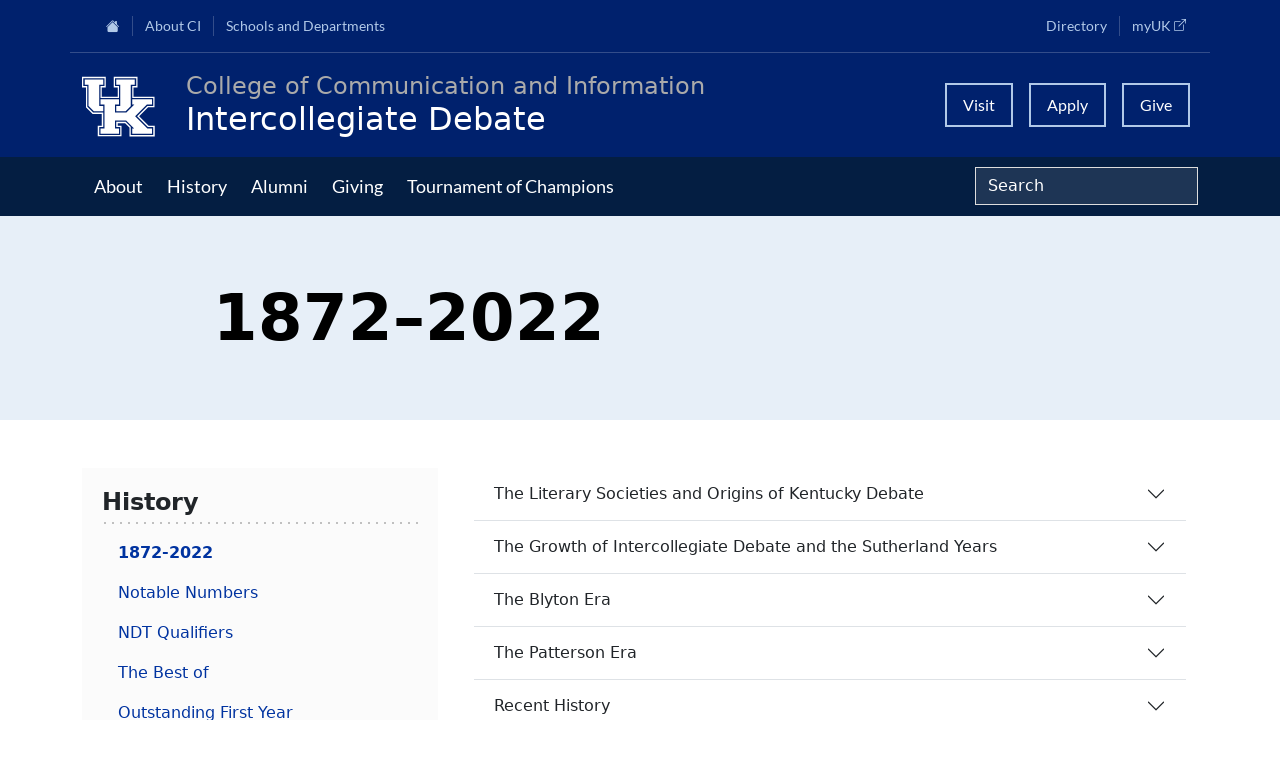

--- FILE ---
content_type: text/html; charset=UTF-8
request_url: https://ci.uky.edu/debate/history/1872-2022
body_size: 14575
content:

<!DOCTYPE html>
<html lang="en" dir="ltr" prefix="og: https://ogp.me/ns#">
  <head>
    <meta charset="utf-8" />
<noscript><style>form.antibot * :not(.antibot-message) { display: none !important; }</style>
</noscript><script async src="https://www.googletagmanager.com/gtag/js?id=G-WM1L6YMT90"></script>
<script>window.dataLayer = window.dataLayer || [];function gtag(){dataLayer.push(arguments)};gtag("js", new Date());gtag("set", "developer_id.dMDhkMT", true);gtag("config", "G-WM1L6YMT90", {"groups":"default","page_placeholder":"PLACEHOLDER_page_location","link_attribution":true});</script>
<link rel="canonical" href="https://ci.uky.edu/debate/history/1872-2022" />
<meta property="og:site_name" content="College of Communication &amp; Information" />
<meta property="og:title" content="1872–2022" />
<meta name="theme-color" content="#00216d" />
<meta name="Generator" content="Drupal 10 (https://www.drupal.org)" />
<meta name="MobileOptimized" content="width" />
<meta name="HandheldFriendly" content="true" />
<meta name="viewport" content="width=device-width, initial-scale=1.0" />
<link rel="preconnect" href="https://challenges.cloudflare.com" />
<link rel="icon" href="/sites/default/files/2023-03/favicon-96x96.png" type="image/png" />

    <title>1872–2022 | College of Communication &amp; Information</title>
    <link rel="stylesheet" media="all" href="/sites/default/assets/css/css_st2s47JeNWRmVNEJ5McDbi7cwifv2AFEXFzBwigV7IM.css?delta=0&amp;language=en&amp;theme=roth&amp;include=eJw9yEEOwCAIBMAPGXkTRiImtCUsHPy9t85xnINXsCtoRjlb9396vV7DNlRmiy-VkMek4SDlocGQCyIoGO0" />
<link rel="stylesheet" media="all" href="/sites/default/assets/css/css_MNiA8vtg5JNrVnogqdIkzyzDLgbn2O6BECW2U1vviz8.css?delta=1&amp;language=en&amp;theme=roth&amp;include=eJw9yEEOwCAIBMAPGXkTRiImtCUsHPy9t85xnINXsCtoRjlb9396vV7DNlRmiy-VkMek4SDlocGQCyIoGO0" />

    
  </head>
  <body class="node-1991 node-type--debate not-frontpage node--page page--entity-node-canonical user-anonymous">
        <a href="#main-content" class="visually-hidden focusable">
      Skip to main content
    </a>
    
      <div class="dialog-off-canvas-main-canvas" data-off-canvas-main-canvas>
    

<div class="page">
    


  

<nav class="navbar navbar-expand-lg navbar-roth vstack p-0">
  <div class="container nav-global d-none d-lg-flex py-1">
            <ul class="navbar-nav top-nav-left">
                                    <li class="nav-item">
            <a class="nav-link cihome" href="/" title="Home"><i class="bi bi-house-fill"></i></a>
              </li>
                              <li class="nav-item dropdown">
            <a class="nav-link " data-bs-toggle="dropdown" role="button" href="#" aria-expanded="false">About CI</a>
      <ul class="dropdown-menu">
                                <li><a class="dropdown-item " target="" href="/about/directory">College Directory</a></li>
                                <li><a class="dropdown-item " target="" href="/about-ci/our-history">Our History</a></li>
                                <li><a class="dropdown-item " target="_blank" href="/about-ci/our-community/welcome">Our Community</a></li>
                                <li><a class="dropdown-item " target="" href="/about/news-and-media">News and Media</a></li>
                                <li><a class="dropdown-item " target="" href="/about/events">Events</a></li>
                                <li><a class="dropdown-item " target="" href="/about-ci/employment-opportunities">Employment Opportunities</a></li>
                                <li><a class="dropdown-item " target="" href="/about/college-excellence-awards">College Excellence Awards</a></li>
                                <li><a class="dropdown-item " target="" href="/about-ci/faculty-and-staff-resources">Faculty and Staff Resources</a></li>
                                <li><a class="dropdown-item " target="" href="/about-ci/hosted-conferences">Hosted Conferences</a></li>
                                <li><a class="dropdown-item " target="" href="/about-ci/accreditation">Accreditation</a></li>
              </ul>
        </li>
                              <li class="nav-item dropdown">
            <a class="nav-link " data-bs-toggle="dropdown" role="button" href="#" aria-expanded="false">Schools and Departments</a>
      <ul class="dropdown-menu">
                                <li><a class="dropdown-item " target="_blank" href="https://comm.uky.edu/">Department of Communication</a></li>
                                <li><a class="dropdown-item " target="_blank" href="https://ci.uky.edu/isc/">Department of Integrated Strategic Communication</a></li>
                                <li><a class="dropdown-item " target="_blank" href="https://ci.uky.edu/sis/">School of Information Science</a></li>
                                <li><a class="dropdown-item " target="_blank" href="https://ci.uky.edu/jam/">School of Journalism and Media</a></li>
                                <li><a class="dropdown-item " target="_blank" href="https://ci.uky.edu/grad">Graduate Program in Communication</a></li>
                                <li><a class="dropdown-item " target="_blank" href="/debate">Intercollegiate Debate</a></li>
                                <li><a class="dropdown-item " target="_blank" href="/student-media">Student Media</a></li>
              </ul>
        </li>
  
    </ul>

                <ul class="navbar-nav top-nav-right">
                                    <li class="nav-item">
            <a class="nav-link " href="/about/directory" target="_blank">Directory</a>
              </li>
                              <li class="nav-item">
            <a class="nav-link myuk" href="https://myuk.uky.edu/" target="_blank" rel="noopener">myUK <span class="visually-hidden">(opens in a new tab)</span></a>
              </li>
  
    </ul>
      </div>

  <div class="container-lg align-items-center flex-nowrap">
    
              <a href="/" class="navbar-brand uk-wordmark" aria-label="College of Communication and Information"><svg viewBox="0 0 100 79.87" xmlns="http://www.w3.org/2000/svg"><g><path d="m26.41 41.11h-4.95v-26.41h4.95v-6.6h-23.11v6.6h4.95v26.41l6.61 6.61h11.55z"></path><path d="m42.92 47.72h11.56l6.6-6.61v-26.41h4.95v-6.6h-23.11v6.6h4.95v26.41h-4.95z"></path><path d="m66.45 53.91 14.44-14.45h6.6v-6.6h-24.76v6.6h2.48l-9.91 9.91h-14.03v-9.91h4.95v-6.6h-23.11v6.6h4.95v29.72h-4.95v6.6h23.11v-6.6h-4.95v-9.91h14.03l9.91 9.91h-2.48v6.6h24.76v-6.6h-5.77z"></path><path d="m89.14 77.43h-28.06v-9.91l-6.6-6.6h-11.55v6.6h4.95v9.91h-26.42v-9.91h4.95v-18.16h-12.38l-7.43-7.43v-25.58h-4.95v-9.9h26.41v9.9h-4.95v14.86h23.11v-14.86h-4.95v-9.9h26.41v9.9h-4.95v14.86h26.41v9.91h-7.43l-12.79 12.79 13.62 13.62h6.6v9.91zm-5.78-11.56-11.97-11.97 11.14-11.14h8.25v-13.21s-26.41 0-26.41 0v-11.56h4.95v-13.19h-29.72v13.21h4.95v11.56h-19.79v-11.56h4.95v-13.21h-29.71v13.21h4.95v24.76s8.25 8.25 8.25 8.25h11.56v14.86h-4.95v13.21h29.72v-13.21h-4.95v-3.3h9.08l5.78 5.78v10.73h31.37v-13.21s0 0 0 0h-7.43z"></path></g></svg></a>
      <div class="d-flex flex-column">
        <h4 class="text-dark-grey m-0 fw-normal d-none d-sm-flex">College of Communication and Information</h4>
        <h2 class="m-0 pe-1 pe-sm-0"><a class="text-wildcat-white" href="/debate">Intercollegiate Debate</a></h2>
      </div>
        
    <button class="navbar-toggler ms-auto" type="button" data-bs-toggle="collapse" data-bs-target="#navbarSupportedContent" aria-controls="navbarSupportedContent" aria-expanded="false" aria-label="Toggle navigation"><span class="navbar-toggler-icon"></span><span class="menu-text"></span></button>

                <ul class="navbar-nav navbar-boxes ms-auto d-none d-lg-flex">
                                    <li class="nav-item">
            <a class="nav-link " href="/academics/visit-us" target="_blank">Visit</a>
              </li>
                              <li class="nav-item">
            <a class="nav-link " href="/apply" target="_blank">Apply</a>
              </li>
                              <li class="nav-item">
            <a class="nav-link " href="/alumni/giving" target="_blank">Give</a>
              </li>
  
    </ul>
    
  </div>

  <div class="container-lg">
    <div class="collapse navbar-collapse" id="navbarSupportedContent">
      
            <div class="d-lg-none">
        
                <ul class="navbar-nav navbar-mainmenu">
                                        <li class="nav-item dropdown">
            <a class="nav-link " data-bs-toggle="dropdown" role="button" href="#" aria-expanded="false">About</a>
      <ul class="dropdown-menu">
                                <li><a class="dropdown-item " target="" href="/debate/about/people">People</a></li>
                                <li><a class="dropdown-item " target="" href="/debate/about/prospective-students">Prospective Students</a></li>
              </ul>
        </li>
                              <li class="nav-item dropdown">
            <a class="nav-link " data-bs-toggle="dropdown" role="button" href="#" aria-expanded="false">History</a>
      <ul class="dropdown-menu">
                                <li><a class="dropdown-item  active" target="" href="/debate/history/1872-2022">1872-2022</a></li>
                                <li><a class="dropdown-item " target="" href="/debate/history/notable-numbers">Notable Numbers</a></li>
                                <li><a class="dropdown-item " target="" href="/debate/history/ndt-qualifiers">NDT Qualifiers</a></li>
                                <li><a class="dropdown-item " target="" href="/debate/history/best">The Best of</a></li>
                                <li><a class="dropdown-item " target="" href="/debate/history/outstanding-first-year">Outstanding First Year</a></li>
                                <li><a class="dropdown-item " target="" href="/debate/history/distinguished-student-speaker">Distinguished Student Speaker</a></li>
                                <li><a class="dropdown-item " target="" href="/debate/history/hall-fame">Hall of Fame</a></li>
                                <li><a class="dropdown-item " target="" href="/debate/history/articles-about-team">Articles about the Team</a></li>
                                <li><a class="dropdown-item " target="" href="/debate/history/run-roses">Run for the Roses</a></li>
              </ul>
        </li>
                              <li class="nav-item dropdown">
            <a class="nav-link " data-bs-toggle="dropdown" role="button" href="#" aria-expanded="false">Alumni</a>
      <ul class="dropdown-menu">
                                <li><a class="dropdown-item " target="" href="/debate/alumni/inaugural-reunion-2022">Inaugural Reunion 2022</a></li>
                                <li><a class="dropdown-item " target="" href="/debate/alumni/annual-alumni-awards">Annual Alumni Awards</a></li>
                                <li><a class="dropdown-item " target="" href="/debate/alumni/list-alumni-decade">List of Alumni by Decade</a></li>
              </ul>
        </li>
                              <li class="nav-item dropdown">
            <a class="nav-link " data-bs-toggle="dropdown" role="button" href="#" aria-expanded="false">Giving</a>
      <ul class="dropdown-menu">
                                <li><a class="dropdown-item " target="" href="/debate/giving/support-kentucky-debate">Support Kentucky Debate</a></li>
              </ul>
        </li>
                              <li class="nav-item">
            <a class="nav-link " href="/debate/toc" target="_blank">Tournament of Champions</a>
              </li>
  
        </ul>

        <hr>

                <ul class="navbar-nav mobile-menu-top-left justify-content-center">
                                        <li class="nav-item">
            <a class="nav-link cihome" href="/" title="Home"><i class="bi bi-house-fill"></i></a>
              </li>
                              <li class="nav-item dropdown">
            <a class="nav-link " data-bs-toggle="dropdown" role="button" href="#" aria-expanded="false">About CI</a>
      <ul class="dropdown-menu">
                                <li><a class="dropdown-item " target="" href="/about/directory">College Directory</a></li>
                                <li><a class="dropdown-item " target="" href="/about-ci/our-history">Our History</a></li>
                                <li><a class="dropdown-item " target="_blank" href="/about-ci/our-community/welcome">Our Community</a></li>
                                <li><a class="dropdown-item " target="" href="/about/news-and-media">News and Media</a></li>
                                <li><a class="dropdown-item " target="" href="/about/events">Events</a></li>
                                <li><a class="dropdown-item " target="" href="/about-ci/employment-opportunities">Employment Opportunities</a></li>
                                <li><a class="dropdown-item " target="" href="/about/college-excellence-awards">College Excellence Awards</a></li>
                                <li><a class="dropdown-item " target="" href="/about-ci/faculty-and-staff-resources">Faculty and Staff Resources</a></li>
                                <li><a class="dropdown-item " target="" href="/about-ci/hosted-conferences">Hosted Conferences</a></li>
                                <li><a class="dropdown-item " target="" href="/about-ci/accreditation">Accreditation</a></li>
              </ul>
        </li>
                              <li class="nav-item dropdown">
            <a class="nav-link " data-bs-toggle="dropdown" role="button" href="#" aria-expanded="false">Schools and Departments</a>
      <ul class="dropdown-menu">
                                <li><a class="dropdown-item " target="_blank" href="https://comm.uky.edu/">Department of Communication</a></li>
                                <li><a class="dropdown-item " target="_blank" href="https://ci.uky.edu/isc/">Department of Integrated Strategic Communication</a></li>
                                <li><a class="dropdown-item " target="_blank" href="https://ci.uky.edu/sis/">School of Information Science</a></li>
                                <li><a class="dropdown-item " target="_blank" href="https://ci.uky.edu/jam/">School of Journalism and Media</a></li>
                                <li><a class="dropdown-item " target="_blank" href="https://ci.uky.edu/grad">Graduate Program in Communication</a></li>
                                <li><a class="dropdown-item " target="_blank" href="/debate">Intercollegiate Debate</a></li>
                                <li><a class="dropdown-item " target="_blank" href="/student-media">Student Media</a></li>
              </ul>
        </li>
  
        </ul>

                <ul class="navbar-nav mobile-menu-top-right justify-content-center">
                                        <li class="nav-item">
            <a class="nav-link " href="/about/directory" target="_blank">Directory</a>
              </li>
                              <li class="nav-item">
            <a class="nav-link myuk" href="https://myuk.uky.edu/" target="_blank" rel="noopener">myUK <span class="visually-hidden">(opens in a new tab)</span></a>
              </li>
  
        </ul>

      </div>
    </div>
  </div>

    <div class="container-fluid bg-midnight d-none d-lg-flex">
    <div class="container d-flex">
            <ul class="navbar-nav navbar-mainmenu me-auto">
                                      <li class="nav-item dropdown">
            <a class="nav-link " data-bs-toggle="dropdown" role="button" href="#" aria-expanded="false">About</a>
      <ul class="dropdown-menu">
                                <li><a class="dropdown-item " target="" href="/debate/about/people">People</a></li>
                                <li><a class="dropdown-item " target="" href="/debate/about/prospective-students">Prospective Students</a></li>
              </ul>
        </li>
                              <li class="nav-item dropdown">
            <a class="nav-link " data-bs-toggle="dropdown" role="button" href="#" aria-expanded="false">History</a>
      <ul class="dropdown-menu">
                                <li><a class="dropdown-item  active" target="" href="/debate/history/1872-2022">1872-2022</a></li>
                                <li><a class="dropdown-item " target="" href="/debate/history/notable-numbers">Notable Numbers</a></li>
                                <li><a class="dropdown-item " target="" href="/debate/history/ndt-qualifiers">NDT Qualifiers</a></li>
                                <li><a class="dropdown-item " target="" href="/debate/history/best">The Best of</a></li>
                                <li><a class="dropdown-item " target="" href="/debate/history/outstanding-first-year">Outstanding First Year</a></li>
                                <li><a class="dropdown-item " target="" href="/debate/history/distinguished-student-speaker">Distinguished Student Speaker</a></li>
                                <li><a class="dropdown-item " target="" href="/debate/history/hall-fame">Hall of Fame</a></li>
                                <li><a class="dropdown-item " target="" href="/debate/history/articles-about-team">Articles about the Team</a></li>
                                <li><a class="dropdown-item " target="" href="/debate/history/run-roses">Run for the Roses</a></li>
              </ul>
        </li>
                              <li class="nav-item dropdown">
            <a class="nav-link " data-bs-toggle="dropdown" role="button" href="#" aria-expanded="false">Alumni</a>
      <ul class="dropdown-menu">
                                <li><a class="dropdown-item " target="" href="/debate/alumni/inaugural-reunion-2022">Inaugural Reunion 2022</a></li>
                                <li><a class="dropdown-item " target="" href="/debate/alumni/annual-alumni-awards">Annual Alumni Awards</a></li>
                                <li><a class="dropdown-item " target="" href="/debate/alumni/list-alumni-decade">List of Alumni by Decade</a></li>
              </ul>
        </li>
                              <li class="nav-item dropdown">
            <a class="nav-link " data-bs-toggle="dropdown" role="button" href="#" aria-expanded="false">Giving</a>
      <ul class="dropdown-menu">
                                <li><a class="dropdown-item " target="" href="/debate/giving/support-kentucky-debate">Support Kentucky Debate</a></li>
              </ul>
        </li>
                              <li class="nav-item">
            <a class="nav-link " href="/debate/toc" target="_blank">Tournament of Champions</a>
              </li>
  
      </ul>
      
<form class="search-block-form needs-validation form my-auto form-inline" data-drupal-selector="search-block-form" action="/search/node" method="get" id="search-block-form" accept-charset="UTF-8" role=search>
  <div class="js-form-item form-item js-form-type-search form-item-keys js-form-item-keys form-no-label form-group">
      
        

<input title="Enter the terms you wish to search for." data-drupal-selector="edit-keys" type="search" id="edit-keys" name="keys" value="" size="20" maxlength="128" placeholder="Search" class="form-search form-control" />

        </div>
<div data-drupal-selector="edit-actions" class="form-actions js-form-wrapper form-wrapper" id="edit-actions">


<input class="btn btn-primary js-form-submit form-submit btn btn-primary" data-drupal-selector="edit-submit" type="submit" id="edit-submit" value="Search" />
</div>

</form>

    </div>
  </div>

</nav>
  
  <main>
            

  <div class="paragraph paragraph--type--masthead paragraph--view-mode--featured-text">
                  <div class="container-fluid g-0 mb-3 mb-lg-5 featured-text-hero">
        <div class="row g-0">
          <div class="featured-text-hero-wrapper">
            <div class="offset-1 offset-md-2 col-10 col-md-8">
              <h1 class="page-title">1872–2022</h1>
              
            </div>
          </div>
        </div>
      </div>
        </div>

        
    <a id="main-content" tabindex="-1"></a>
        <div class="container">
      <div class="row">

        <div class="col-md-12 col-lg-4">
            
<div class="sub-menu-nav">
  <button class="btn btn-subnav col-12 mt-3 d-lg-none" type="button" data-bs-toggle="collapse" data-bs-target="#collapseSubNav" aria-expanded="false" aria-controls="collapseSubNav">
    <span>Section Navigation</span>
  </button>
  <div class="collapse" id="collapseSubNav">
    
  <div class="block block--roth-debate-2 mainsubnav">

  
            <h2>History</h2>
        

      
  


  <ul class="nav">
                                          <li class="nav-item active">
                      <a href="/debate/history/1872-2022" class="nav-link is-active" data-drupal-link-system-path="node/1991" aria-current="page">1872-2022</a>
                  </li>
                                      <li class="nav-item">
                      <a href="/debate/history/notable-numbers" class="nav-link" data-drupal-link-system-path="node/1995">Notable Numbers</a>
                  </li>
                                      <li class="nav-item">
                      <a href="/debate/history/ndt-qualifiers" class="nav-link" data-drupal-link-system-path="node/1996">NDT Qualifiers</a>
                  </li>
                                      <li class="nav-item">
                      <a href="/debate/history/best" class="nav-link" data-drupal-link-system-path="node/1997">The Best of</a>
                  </li>
                                      <li class="nav-item">
                      <a href="/debate/history/outstanding-first-year" class="nav-link" data-drupal-link-system-path="node/1998">Outstanding First Year</a>
                  </li>
                                      <li class="nav-item">
                      <a href="/debate/history/distinguished-student-speaker" class="nav-link" data-drupal-link-system-path="node/1999">Distinguished Student Speaker</a>
                  </li>
                                      <li class="nav-item">
                      <a href="/debate/history/hall-fame" class="nav-link" data-drupal-link-system-path="node/2008">Hall of Fame</a>
                  </li>
                                      <li class="nav-item">
                      <a href="/debate/history/articles-about-team" class="nav-link" data-drupal-link-system-path="node/2000">Articles about the Team</a>
                  </li>
                                      <li class="nav-item">
                      <a href="/debate/history/run-roses" class="nav-link" data-drupal-link-system-path="node/2001">Run for the Roses</a>
                  </li>
            </ul>

  
  </div>
  </div>
</div>

        </div>

        <div class="col-md-12 col-lg-8">
                    <header class="page__header">
            <div class="container">
              <div data-drupal-messages-fallback class="hidden"></div>


            </div>
          </header>
                      
  <div class="block block--roth-content">

  
    

      <article class="node debate debate--full">
  
  

      
    
        

                                        
  <div class="paragraph paragraph--type--accordion my- paragraph--view-mode--fixed">
                    <div class="container">
              <div class="row">
          <div class="col">
                        <div class="accordion accordion-flush" id="accordion-4401">
            

                                        

                                                                                



  <div class="paragraph paragraph--type--accordion-item paragraph--view-mode--default accordion-item">
    <h2 class="accordion-header" id="f1cwHfjacY">
      <button class="accordion-button collapsed" type="button" data-bs-toggle="collapse" data-bs-target="#collapseehex3RgVRG" aria-expanded="false" aria-controls="collapseehex3RgVRG">

                        The Literary Societies and Origins of Kentucky Debate
            </button>
    </h2>
    <div id="collapseehex3RgVRG" class="accordion-collapse collapse" aria-labelledby="f1cwHfjacY" data-bs-parent="#accordion-4401">
      <div class="accordion-body">

                        <p>The University of Kentucky debate program was born out of the early literary societies that hosted the first extracurricular activities on campus. Just seven years after the founding of the University, the Union Literary Society was formed in 1872 by the consolidation of the Yost Club and the Ashland Institute and was operated under a charter from the Legislature. Eventually, the society had a well-furnished hall in the Main Building that housed a library, due in part to an appropriation from the state. The society held weekly meetings devoted to declamations, essays and debates, as well as an annual oratory and debate contest on February 22 of each year.</p><p>The Patterson Literary Society was formed in 1887, under the suggestion of Governor Knott and named in honor of President Patterson, the first president of the University. The society was chartered in 1888 and was also provided a room and a good library. The Patterson Literary Society had a similar debating contest held on March 26 of each year—the birthday of President Patterson.</p><p>The two societies competed against each other for several decades. Examples of early topics included: “Resolved, that every voter should be required to pass an examination in elementary civil governance,” and “Resolved, that Kentucky should adopt the unicameral system of legislature.” Beginning in 1913, the teams fought for possession of the Barker trophy, a silver loving cup named after Henry Barker, the second president of the University.</p><p>In 1916, the Union Literary Society debating team “put the team of the Patterson Society entirely to rout in the annual debate.” The winning team, composed of J.J. McBrayer, Thomas L. Creekmore and A.L. Cole, defeated Fred O. Mayes, M.U. Conditt and A.B. Crawford. The question for debate was “Resolved, that the United States should annex Mexico.”</p>
            </div>
    </div>
  </div>

                                      

                                                                                



  <div class="paragraph paragraph--type--accordion-item paragraph--view-mode--default accordion-item">
    <h2 class="accordion-header" id="hMUcKo5FhR">
      <button class="accordion-button collapsed" type="button" data-bs-toggle="collapse" data-bs-target="#collapse7BLQnXXTc2" aria-expanded="false" aria-controls="collapse7BLQnXXTc2">

                        The Growth of Intercollegiate Debate and the Sutherland Years
            </button>
    </h2>
    <div id="collapse7BLQnXXTc2" class="accordion-collapse collapse" aria-labelledby="hMUcKo5FhR" data-bs-parent="#accordion-4401">
      <div class="accordion-body">

                        <p>By the early part of the 20th century, intercollegiate contests were common. Early competitions included local rivals like Transylvania, Georgetown and Berea. In 1918, UK won the Intercollegiate Debate State Championship by defeating Georgetown and Berea. The question was “Resolved, that the Monroe Doctrine should be abandoned.” Kentucky’s team for the affirmative was composed of E. Dummitt and L.F. Bischof, and the negative team was composed of E.E. Rice and Ed Dabney. It was reported that the team from Transy faced a misfortune when they apparently forgot a part of their argument.</p><p>Throughout the 1920s, intercollegiate matchups increasingly included regional and national rivals, such as North Carolina and Vanderbilt. In 1923, the UK debate team finished the season with a record of 5–1, including victories over Centre, Berea, North Carolina, Western State Normal and Vanderbilt. The single loss was to the University of the South. The last debate of the season was against UNC on the subject: “Resolved, that the United States cancel the Allied war debts, providing the Allies cancel their war debts among themselves and that the German indemnities be materially reduced.” Kentucky won by a count of 2–1, arguing for the negative.</p><p>For much of the 1920s and '30s the team was led by Professor W.R. Sutherland. In addition to coaching the debate team, Sutherland taught English and public speaking for over 20 years.</p><p>In 1935, UK competed against Vermont using a novel format. Instead of the two regular constructive speeches and two rebuttals for each side, the first speaker of each team presented a constructive argument, and the second speaker subjected their opponents to cross-examination. The debate was a non-decision type. In 1936 UK again took part in a “non-decision” exhibition, this time against Western State Teachers College. The team upheld the affirmative side of the question: “Should power be given to override by two-thirds majority vote decisions of the Supreme Court?”</p><p>In 1942, a debate team was formed to enter a series of national intercollegiate radio debates sponsored by the American Economic Foundation, with prizes for the final winners including a $1000 war savings bond. The topic of the “Wake Up America!” debate forum broadcast was “Should American youth support the reestablishment after the war of competitive enterprise as our dominant economic system?”</p>
            </div>
    </div>
  </div>

                                      

                                                                                



  <div class="paragraph paragraph--type--accordion-item paragraph--view-mode--default accordion-item">
    <h2 class="accordion-header" id="XofHIw41jf">
      <button class="accordion-button collapsed" type="button" data-bs-toggle="collapse" data-bs-target="#collapseDJtO3R52EX" aria-expanded="false" aria-controls="collapseDJtO3R52EX">

                        The Blyton Era
            </button>
    </h2>
    <div id="collapseDJtO3R52EX" class="accordion-collapse collapse" aria-labelledby="XofHIw41jf" data-bs-parent="#accordion-4401">
      <div class="accordion-body">

                        <p>In 1948, Dr. Gifford Blyton was hired to revitalize the debate program as Professor of Speech and Director of Debate and discussion activities. Previously, Dr. Blyton was the director of men’s forensics at Western Michigan College where his teams won an impressive eighty percent of the time. Despite his record, Dr. Blyton believed that successful debating does not stress winning, commenting that “Intelligent discussion is stronger than misdirected eloquence of speech.”</p><p>Blyton taught at UK from 1948 to 1975 and coached the award-winning UK debate team for 21 years. In that time, he collected an estimated 700 trophies and made an incredible impact on the lives on his students.</p><p>“I was just one of the many students that Dr. Blyton taught and was privileged to become a debater for UK,” said Stan Craig, a 1966 UK graduate and one of Blyton’s debate team members. “In the classroom and out, he was a friend, mentor and one who helped many students become successful. I would have never been able to stay at UK or graduate had it not been for his kindness and assistance.”</p><p>Blyton was a charter member and president of the American Forensic Association, charter member and secretary of the National Council of Communication Society, president of the Michigan and Kentucky Speech Associations, director of Kentucky High School Speech Leagues and was inducted into the prestigious Society of Fellows.</p><p>The College of Communications and Information Studies (now the College of Communication and Information) established the Gifford Blyton Professorship in Oral Communication and Forensics in 2002 to honor his legacy as a teacher and scholar. The professorship is unique because it was made possible through the donations and efforts of Blyton’s former students. The effort to raise money for the professorship was spearheaded by Craig.</p><p>Dr. Blyton created the tradition of a distinguished student speaker award to honor the outstanding debaters that would come through the program, a tradition that continues today. The first recipients in 1949 were Betty Hammock and Joe Mainous. Mainous would go on to serve as longtime assistant coach to the program and even took over head coaching responsibilities in 1953 when Dr. Blyton was in the Middle East.</p><p>His teams were dominant throughout the '50s and '60s. In 1954, UK captured the Tau Kappa Alpha National Championship. The four-person team of James Dundon and Charles English on the affirmative and George Shadoan and William Douglas on the negative competed against a field of 38 schools on the topic of free trade. In 1960, the team of Deno Curris and Tex Fitzgerald would become the first Kentucky team to attend the National Debate Tournament. The duo reached the octo-final round as the 14th seed. Kentucky would send three more teams to the National Debate Tournament in the '60s (Crockarell and Grogan 1964, Page and Valentine 1967, 1968). After Dr. Blyton announced his retirement from debate in 1969, Howell Brady, a law student, would take over briefly as team advisor.</p>
            </div>
    </div>
  </div>

                                      

                                                                                



  <div class="paragraph paragraph--type--accordion-item paragraph--view-mode--default accordion-item">
    <h2 class="accordion-header" id="rx2Ci7ey_X">
      <button class="accordion-button collapsed" type="button" data-bs-toggle="collapse" data-bs-target="#collapseVknPNG-tO8" aria-expanded="false" aria-controls="collapseVknPNG-tO8">

                        The Patterson Era
            </button>
    </h2>
    <div id="collapseVknPNG-tO8" class="accordion-collapse collapse" aria-labelledby="rx2Ci7ey_X" data-bs-parent="#accordion-4401">
      <div class="accordion-body">

                        <p>After several years of working with the debate team, Dr. JW Patterson would take over as director of the program in 1971, a position he would hold until 2008. During that time, the UK college debate team sent 21 first-round teams to the National Debate Tournament and had six top speakers at the tournament, the second-highest number of all time. Under Patterson’s leadership, the team brought home a national championship in 1986, a runner-up in 2002 and a Copeland Award in 1994. Remarkably, the Patterson era included top 10 teams in four different decades.</p><p>Throughout the 1970s, Kentucky was one of the most dominant teams in the country. Among the accomplishments were an NDT top speaker (Gilbert Skillman), two NDT semi-finals appearances (Skillman and Mary Thomson, Jim Flegle and Ben Jones) and several first round bids (Flegle and Jones, Skillman and Thomson, Skillman and Gerry Oberst twice).</p><p>The team continued their winning ways into the '80s with a national championship in 1986 (Ouita Papka and David Brownell). The decade would include two NDT top speakers (Jeff Jones, Steve Mancuso), three semi-finals appearances and 10 first round bids. The list of first round teams included two teams ranked second (Mancuso and Jones, Michael Mankins and Papka). &nbsp;</p><p>T. A. McKinney and Calvin Rockefeller propelled UK Debate into the 1990s by earning a first-round bid in 1990. McKinney would go on to collect a first-round bid in each of his four years, in addition to an NDT top speaker award in 1991. Through the first half of the '90s, UK Debate continued to build on this early success, with much credit owed to Paul Skiermont. Skiermont collected two NDT top speaker awards (one of only three individuals to ever win the award twice), a Copeland Award (Jason Patil and Skiermont) and a runner-up Copeland year (Jay Finch and Skiermont), among other accomplishments. Several other prominent members of the team contributed to the collection of top 16 finishes including Cy Kiani, Jonathan Reeve, Jason Renzelmann, David Walsh and Trevor Wells.</p><p>Kentucky would start the new century with a bang, reaching the finals of the National Debate Tournament in 2002 (Hubbard and Tetzlaff). Between 2000 and 2008 Kentucky would qualify for the NDT seven times and reach the elimination rounds an impressive four times.</p><p>Patterson was a longtime faculty member in the Department of Communication and an active contributor for many activities and organizations on the UK campus.</p><p>During his tenure at Kentucky, Dr. Patterson founded the Tournament of Champions, as well as the Kentucky National High School Debate Institute, both of which attracted top high school debaters from across the country. He also founded the nationally acclaimed Henry Clay College Debate Tournament, as well as the unique Kentucky Thoroughbred Round Robin, which still attracts the top seven college teams in America every October to Lexington, Kentucky.</p><p>Dr. Patterson has been active in various speech and debate organizations, having served on the National Debate Tournament Committee, and, with a colleague at Northwestern University, Dr. David Zarefsky, co-authored “Contemporary Debate.” He also served several terms as president of the Kentucky Speech Association.</p><p>In the 1960s, Dr. Patterson served as special assistant to University of Kentucky President John Oswald when he directed the University’s 100th birthday, which consisted of over one hundred special events over a yearlong period that included a Founder’s Day visit by President Lyndon B. Johnson.</p><p>Dr. Patterson was an instructor in debate and forensics for almost sixty years, including nine years as director of Debate and Forensics at Muskogee Central High School, Muskogee, Oklahoma; one year as director of Debate at the University of Arizona and 40 years as director of Debate and Forensics at the University of Kentucky.</p>
            </div>
    </div>
  </div>

                                      

                                                                                



  <div class="paragraph paragraph--type--accordion-item paragraph--view-mode--default accordion-item">
    <h2 class="accordion-header" id="ZMbskvDFlT">
      <button class="accordion-button collapsed" type="button" data-bs-toggle="collapse" data-bs-target="#collapsecmrLlGwYRn" aria-expanded="false" aria-controls="collapsecmrLlGwYRn">

                        Recent History
            </button>
    </h2>
    <div id="collapsecmrLlGwYRn" class="accordion-collapse collapse" aria-labelledby="ZMbskvDFlT" data-bs-parent="#accordion-4401">
      <div class="accordion-body">

                        <p>After Dr. Patterson’s retirement, longtime Head Coach Roger Solt and assistant Jon Sharp took over as co-directors. Solt coached many of Kentucky’s most successful teams over three different decades including a national championship, Copeland Award and three NDT top speaker awards. Solt was voted the top judge of the 1980s, third in the 1990s and the fifth overall coach of the 1980s.</p><p>Andrea Reed served as director from 2010–2014. In that time the program would lay the foundation for success throughout the decade. Under Reed, five teams would qualify for the National Debate Tournament, and in 2013 the team of Donald Grasse and Marcel Roman would become the first freshman team from Kentucky to reach the elimination rounds.</p><p>Since 2015, Dave Arnett has directed the program. In that time the team has continued its tradition of competitive success. In 2016, the teams of Donald Grasse and Theo Noparstak and Jonathan Geldof and Ava Vargason would both receive first-round bids to the National Debate Tournament, breaking a ten-year drought. Between 2015 and 2022 the team received eight first-round bids in total (Grasse and Noparstak, Geldof and Vargason, Amar Adam and Noparstak, Dan Bannister and Anthony Trufanov twice, Chris Eckert and Genevieve Hackman, Jordan Di and David Griffith twice), with twelve teams reaching the elimination rounds. In 2019, Bannister and Trufanov won both the Copeland Award and the National Debate Tournament. At the NDT, they lost only two ballots in elimination rounds and completed the preliminary rounds with a perfect 8–0 and 24 ballots. Arnett was named American Debate Association’s Coach of the Year in 2015.</p><p>In addition to competitive success, the program has expanded its outreach efforts to promote debate on and beyond campus in a myriad of ways. Between 2013 and 2022, the High School Tournament of Champions expanded to become a full-service speech and debate championship. In 2013, 170 schools and 500 students attended, a number that would grow to 350 schools and over 1300 students by 2022. In 2015, the TOC would become an international event with its first teams from China attending. Within a few years other countries would join the TOC circuit (Taiwan, Canada, Dominican Republic, Vietnam, India) with more expected to follow. Since 2017, an annual China TOC is held in Shanghai, hosting the nation’s top middle-school and high-school debaters.</p><p>At the outset of the global pandemic in 2020, the TOC was faced with the prospect of canceling for the first time in its history or trying something that no debate championship had ever attempted: going completely online. After just five weeks of planning, Kentucky hosted the first major online debate tournament in history. This effort and the subsequent digital speech and debate initiative have been credited with contributing significantly to the survival of speech and debate activities during one its most significant challenges in history. In that same year, the Bluegrass Debate Coalition was launched, a program that promotes K–12 debate opportunities throughout the state of Kentucky.</p>
            </div>
    </div>
  </div>

                    
            </div>
          </div>
        </div>
      </div>
          </div>

                    
      </article>

  
  </div>


        </div>

      </div>
    </div>

    
    
  </main>

      
  <div class="block--type-basic block block--basic block--roth-intercollegiatedebatefooter">

  
    

      

                        <div class="col bg-sky py-4"><div class="container"><div class="row"><div class="col-12"><p class="h2 mb-3"><a href="https://ci.uky.edu/debate">Intercollegiate Debate</a></p></div><div class="col-md-4 col-lg-3"><p><strong>Address</strong><br>225 Funkhouser Building<br>145 Graham Avenue<br>Lexington, KY 40506-0054</p><p><a href="https://maps.app.goo.gl/zkRmAuAgucACnA18A" target="_blank"><strong>Get Directions</strong></a></p></div><div class="col-md-4 col-lg-3"><p><strong>Contact</strong><br><a class="ico-phone-wildcatblue" href="tel:8592576523">(859) 257-6523</a><br><a class="ico-email-wildcatblue" href="mailto:debate.office@uky.edu">debate.office@uky.edu</a></p></div><div class="col-md-4 col-lg-6"><p><strong>Engage With Us</strong></p><div class="row row-cols-auto"><div class="col"><p><a href="https://www.facebook.com/University-of-Kentucky-Debate-Team-111088751470055" target="_blank" title="Facebook"><svg class="bi bi-facebook" style="height:2em;" fill="currentColor" viewBox="0 0 16 16" xmlns="http://www.w3.org/2000/svg"><path d="M16 8.049c0-4.446-3.582-8.05-8-8.05C3.58 0-.002 3.603-.002 8.05c0 4.017 2.926 7.347 6.75 7.951v-5.625h-2.03V8.05H6.75V6.275c0-2.017 1.195-3.131 3.022-3.131.876 0 1.791.157 1.791.157v1.98h-1.009c-.993 0-1.303.621-1.303 1.258v1.51h2.218l-.354 2.326H9.25V16c3.824-.604 6.75-3.934 6.75-7.951z"></path></svg></a></p></div><div class="col"><p><a href="https://www.instagram.com/ukydebate/" target="_blank" title="Instagram"><svg class="bi bi-instagram" style="height:2em;" fill="currentColor" viewBox="0 0 16 16" xmlns="http://www.w3.org/2000/svg"><path d="M8 0C5.829 0 5.556.01 4.703.048 3.85.088 3.269.222 2.76.42a3.917 3.917 0 0 0-1.417.923A3.927 3.927 0 0 0 .42 2.76C.222 3.268.087 3.85.048 4.7.01 5.555 0 5.827 0 8.001c0 2.172.01 2.444.048 3.297.04.852.174 1.433.372 1.942.205.526.478.972.923 1.417.444.445.89.719 1.416.923.51.198 1.09.333 1.942.372C5.555 15.99 5.827 16 8 16s2.444-.01 3.298-.048c.851-.04 1.434-.174 1.943-.372a3.916 3.916 0 0 0 1.416-.923c.445-.445.718-.891.923-1.417.197-.509.332-1.09.372-1.942C15.99 10.445 16 10.173 16 8s-.01-2.445-.048-3.299c-.04-.851-.175-1.433-.372-1.941a3.926 3.926 0 0 0-.923-1.417A3.911 3.911 0 0 0 13.24.42c-.51-.198-1.092-.333-1.943-.372C10.443.01 10.172 0 7.998 0h.003zm-.717 1.442h.718c2.136 0 2.389.007 3.232.046.78.035 1.204.166 1.486.275.373.145.64.319.92.599.28.28.453.546.598.92.11.281.24.705.275 1.485.039.843.047 1.096.047 3.231s-.008 2.389-.047 3.232c-.035.78-.166 1.203-.275 1.485a2.47 2.47 0 0 1-.599.919c-.28.28-.546.453-.92.598-.28.11-.704.24-1.485.276-.843.038-1.096.047-3.232.047s-2.39-.009-3.233-.047c-.78-.036-1.203-.166-1.485-.276a2.478 2.478 0 0 1-.92-.598 2.48 2.48 0 0 1-.6-.92c-.109-.281-.24-.705-.275-1.485-.038-.843-.046-1.096-.046-3.233 0-2.136.008-2.388.046-3.231.036-.78.166-1.204.276-1.486.145-.373.319-.64.599-.92.28-.28.546-.453.92-.598.282-.11.705-.24 1.485-.276.738-.034 1.024-.044 2.515-.045v.002zm4.988 1.328a.96.96 0 1 0 0 1.92.96.96 0 0 0 0-1.92zm-4.27 1.122a4.109 4.109 0 1 0 0 8.217 4.109 4.109 0 0 0 0-8.217zm0 1.441a2.667 2.667 0 1 1 0 5.334 2.667 2.667 0 0 1 0-5.334z"></path></svg></a></p></div><div class="col"><p><a href="https://www.youtube.com/c/KentuckyDebate" target="_blank" title="YouTube"><svg class="bi bi-youtube" style="height:2em;" fill="currentColor" viewBox="0 0 16 16" xmlns="http://www.w3.org/2000/svg"><path d="M8.051 1.999h.089c.822.003 4.987.033 6.11.335a2.01 2.01 0 0 1 1.415 1.42c.101.38.172.883.22 1.402l.01.104.022.26.008.104c.065.914.073 1.77.074 1.957v.075c-.001.194-.01 1.108-.082 2.06l-.008.105-.009.104c-.05.572-.124 1.14-.235 1.558a2.007 2.007 0 0 1-1.415 1.42c-1.16.312-5.569.334-6.18.335h-.142c-.309 0-1.587-.006-2.927-.052l-.17-.006-.087-.004-.171-.007-.171-.007c-1.11-.049-2.167-.128-2.654-.26a2.007 2.007 0 0 1-1.415-1.419c-.111-.417-.185-.986-.235-1.558L.09 9.82l-.008-.104A31.4 31.4 0 0 1 0 7.68v-.123c.002-.215.01-.958.064-1.778l.007-.103.003-.052.008-.104.022-.26.01-.104c.048-.519.119-1.023.22-1.402a2.007 2.007 0 0 1 1.415-1.42c.487-.13 1.544-.21 2.654-.26l.17-.007.172-.006.086-.003.171-.007A99.788 99.788 0 0 1 7.858 2h.193zM6.4 5.209v4.818l4.157-2.408L6.4 5.209z"></path></svg></a></p></div></div></div></div></div></div>
            
  
  </div>

  <div class="block--type-basic block block--basic block--stayconnected">

  
    

      

                        <div class="col bg-mid-grey py-3"><div class="container"><div class="row"><div class="col-12 col-md-3"><h3 class="mb-0 py-3 text-center" aria-label="Connect with CI">Connect with CI</h3></div><div class="col my-auto text-center"><a href="https://www.facebook.com/ukcis" target="_blank" aria-label="Facebook"><svg class="bi bi-facebook my-3" style="height:2em;" fill="currentColor" viewBox="0 0 16 16" xmlns="http://www.w3.org/2000/svg"><path d="M16 8.049c0-4.446-3.582-8.05-8-8.05C3.58 0-.002 3.603-.002 8.05c0 4.017 2.926 7.347 6.75 7.951v-5.625h-2.03V8.05H6.75V6.275c0-2.017 1.195-3.131 3.022-3.131.876 0 1.791.157 1.791.157v1.98h-1.009c-.993 0-1.303.621-1.303 1.258v1.51h2.218l-.354 2.326H9.25V16c3.824-.604 6.75-3.934 6.75-7.951z"></path></svg></a></div><div class="col my-auto text-center"><a href="https://www.instagram.com/uk_ci/" target="_blank" aria-label="Instagram"><svg class="bi bi-instagram my-3" style="height:2em;" fill="currentColor" viewBox="0 0 16 16" xmlns="http://www.w3.org/2000/svg"><path d="M8 0C5.829 0 5.556.01 4.703.048 3.85.088 3.269.222 2.76.42a3.917 3.917 0 0 0-1.417.923A3.927 3.927 0 0 0 .42 2.76C.222 3.268.087 3.85.048 4.7.01 5.555 0 5.827 0 8.001c0 2.172.01 2.444.048 3.297.04.852.174 1.433.372 1.942.205.526.478.972.923 1.417.444.445.89.719 1.416.923.51.198 1.09.333 1.942.372C5.555 15.99 5.827 16 8 16s2.444-.01 3.298-.048c.851-.04 1.434-.174 1.943-.372a3.916 3.916 0 0 0 1.416-.923c.445-.445.718-.891.923-1.417.197-.509.332-1.09.372-1.942C15.99 10.445 16 10.173 16 8s-.01-2.445-.048-3.299c-.04-.851-.175-1.433-.372-1.941a3.926 3.926 0 0 0-.923-1.417A3.911 3.911 0 0 0 13.24.42c-.51-.198-1.092-.333-1.943-.372C10.443.01 10.172 0 7.998 0h.003zm-.717 1.442h.718c2.136 0 2.389.007 3.232.046.78.035 1.204.166 1.486.275.373.145.64.319.92.599.28.28.453.546.598.92.11.281.24.705.275 1.485.039.843.047 1.096.047 3.231s-.008 2.389-.047 3.232c-.035.78-.166 1.203-.275 1.485a2.47 2.47 0 0 1-.599.919c-.28.28-.546.453-.92.598-.28.11-.704.24-1.485.276-.843.038-1.096.047-3.232.047s-2.39-.009-3.233-.047c-.78-.036-1.203-.166-1.485-.276a2.478 2.478 0 0 1-.92-.598 2.48 2.48 0 0 1-.6-.92c-.109-.281-.24-.705-.275-1.485-.038-.843-.046-1.096-.046-3.233 0-2.136.008-2.388.046-3.231.036-.78.166-1.204.276-1.486.145-.373.319-.64.599-.92.28-.28.546-.453.92-.598.282-.11.705-.24 1.485-.276.738-.034 1.024-.044 2.515-.045v.002zm4.988 1.328a.96.96 0 1 0 0 1.92.96.96 0 0 0 0-1.92zm-4.27 1.122a4.109 4.109 0 1 0 0 8.217 4.109 4.109 0 0 0 0-8.217zm0 1.441a2.667 2.667 0 1 1 0 5.334 2.667 2.667 0 0 1 0-5.334z"></path></svg></a></div><div class="col my-auto text-center"><a href="https://www.threads.net/@uk_ci" target="_blank" aria-label="Threads"><svg class="bi bi-threads my-3" style="height:2em;" xmlns="http://www.w3.org/2000/svg" fill="currentColor" viewBox="0 0 16 16">
                <path d="M6.321 6.016c-.27-.18-1.166-.802-1.166-.802.756-1.081 1.753-1.502 3.132-1.502.975 0 1.803.327 2.394.948s.928 1.509 1.005 2.644q.492.207.905.484c1.109.745 1.719 1.86 1.719 3.137 0 2.716-2.226 5.075-6.256 5.075C4.594 16 1 13.987 1 7.994 1 2.034 4.482 0 8.044 0 9.69 0 13.55.243 15 5.036l-1.36.353C12.516 1.974 10.163 1.43 8.006 1.43c-3.565 0-5.582 2.171-5.582 6.79 0 4.143 2.254 6.343 5.63 6.343 2.777 0 4.847-1.443 4.847-3.556 0-1.438-1.208-2.127-1.27-2.127-.236 1.234-.868 3.31-3.644 3.31-1.618 0-3.013-1.118-3.013-2.582 0-2.09 1.984-2.847 3.55-2.847.586 0 1.294.04 1.663.114 0-.637-.54-1.728-1.9-1.728-1.25 0-1.566.405-1.967.868ZM8.716 8.19c-2.04 0-2.304.87-2.304 1.416 0 .878 1.043 1.168 1.6 1.168 1.02 0 2.067-.282 2.232-2.423a6.2 6.2 0 0 0-1.528-.161"></path></svg></a></div><div class="col my-auto text-center"><a href="https://twitter.com/uk_ci" target="_blank" aria-label="X"><svg class="bi bi-twitter-x my-3" style="height:2em;" fill="currentColor" viewBox="0 0 16 16" xmlns="http://www.w3.org/2000/svg"><path d="M12.6.75h2.454l-5.36 6.142L16 15.25h-4.937l-3.867-5.07-4.425 5.07H.316l5.733-6.57L0 .75h5.063l3.495 4.633L12.601.75Zm-.86 13.028h1.36L4.323 2.145H2.865l8.875 11.633Z"></path></svg></a></div><div class="col my-auto text-center"><a href="https://www.linkedin.com/company/ukci/" target="_blank" aria-label="LinkedIn"><svg class="bi bi-linkedin my-3" style="height:2em;" fill="currentColor" viewBox="0 0 16 16" xmlns="http://www.w3.org/2000/svg"><path d="M0 1.146C0 .513.526 0 1.175 0h13.65C15.474 0 16 .513 16 1.146v13.708c0 .633-.526 1.146-1.175 1.146H1.175C.526 16 0 15.487 0 14.854V1.146zm4.943 12.248V6.169H2.542v7.225h2.401zm-1.2-8.212c.837 0 1.358-.554 1.358-1.248-.015-.709-.52-1.248-1.342-1.248-.822 0-1.359.54-1.359 1.248 0 .694.521 1.248 1.327 1.248h.016zm4.908 8.212V9.359c0-.216.016-.432.08-.586.173-.431.568-.878 1.232-.878.869 0 1.216.662 1.216 1.634v3.865h2.401V9.25c0-2.22-1.184-3.252-2.764-3.252-1.274 0-1.845.7-2.165 1.193v.025h-.016a5.54 5.54 0 0 1 .016-.025V6.169h-2.4c.03.678 0 7.225 0 7.225h2.4z"></path></svg></a></div><div class="col my-auto text-center"><a href="https://www.youtube.com/@collegeofcommunicationandi6572" target="_blank" aria-label="YouTube"><svg class="bi bi-youtube my-3" style="height:2em;" fill="currentColor" viewBox="0 0 16 16" xmlns="http://www.w3.org/2000/svg"><path d="M8.051 1.999h.089c.822.003 4.987.033 6.11.335a2.01 2.01 0 0 1 1.415 1.42c.101.38.172.883.22 1.402l.01.104.022.26.008.104c.065.914.073 1.77.074 1.957v.075c-.001.194-.01 1.108-.082 2.06l-.008.105-.009.104c-.05.572-.124 1.14-.235 1.558a2.007 2.007 0 0 1-1.415 1.42c-1.16.312-5.569.334-6.18.335h-.142c-.309 0-1.587-.006-2.927-.052l-.17-.006-.087-.004-.171-.007-.171-.007c-1.11-.049-2.167-.128-2.654-.26a2.007 2.007 0 0 1-1.415-1.419c-.111-.417-.185-.986-.235-1.558L.09 9.82l-.008-.104A31.4 31.4 0 0 1 0 7.68v-.123c.002-.215.01-.958.064-1.778l.007-.103.003-.052.008-.104.022-.26.01-.104c.048-.519.119-1.023.22-1.402a2.007 2.007 0 0 1 1.415-1.42c.487-.13 1.544-.21 2.654-.26l.17-.007.172-.006.086-.003.171-.007A99.788 99.788 0 0 1 7.858 2h.193zM6.4 5.209v4.818l4.157-2.408L6.4 5.209z"></path></svg></a></div><div class="col my-auto text-center"><a href="https://www.uky.edu/careercenter/handshake-students" target="_blank" aria-label="Handshake"><svg class="my-3" style="height:2em;" fill="#0033a0" viewBox="0 0 196.6 266.4" xmlns="http://www.w3.org/2000/svg"><path d="M142.6,0l-17.8,101.5l-52.4,42.9L97.7,0H47L0,266.4h50.8l13-73.7l52.6-43.2L95.7,266.4h50.8L193.4,0H142.6z"></path></svg></a></div></div></div></div>
            
  
  </div>


    
  <footer class="page__footer py-5">
    <div class="container">
      <div class="row">
        <div class="col-lg-8">
          
  <div class="block--type-basic block block--basic block--cifooter">

  
    

      

                        <div class="row"><div class="col-12"><p class="h2"><a href="https://ci.uky.edu/">University of Kentucky</a><br><a href="https://ci.uky.edu/">College of Communication and Information</a></p></div><div class="col-md-6"><p><br><strong>Address</strong><br>110 Pence Hall&nbsp;<br>Lexington, KY 40506-0041</p><p><a href="https://maps.app.goo.gl/CWofSpmKcdbeYVkW9" target="_blank"><strong>Get Directions</strong></a></p></div><div class="col-md-6"><p><br><strong>Contact</strong><br><a class="ico-phone" href="tel:8592180290">(859) 218-0290</a><br><a class="ico-email" href="mailto:ciwebmanager@uky.edu">ciwebmanager@uky.edu</a></p></div></div>
            
  
  </div>


        </div>
        <div class="col-lg-4">
                    <ul class="nav flex-column footer-uk-menu">
                                        <li class="nav-item">
            <a class="nav-link mainuk" href="https://www.uky.edu" target="_blank" rel="noopener">University of Kentucky <span class="visually-hidden">(opens in a new tab)</span></a>
              </li>
                              <li class="nav-item">
            <a class="nav-link " href="http://www.uky.edu/hr/employment/uk-is-equal-opportunity-employer" target="_blank">An Equal Opportunity Employer</a>
              </li>
                              <li class="nav-item">
            <a class="nav-link " href="https://www.uky.edu/accreditation/" target="_blank">Accreditation</a>
              </li>
                              <li class="nav-item">
            <a class="nav-link " href="https://directory.uky.edu/" target="_blank">UK Directory</a>
              </li>
                              <li class="nav-item">
            <a class="nav-link " href="https://www.uky.edu/see/privacy" target="_blank">Privacy Policy</a>
              </li>
                              <li class="nav-item">
            <a class="nav-link " href="https://www.uky.edu/see/web-accessibility" target="_blank">Accessibility</a>
              </li>
  
          </ul>
        </div>
      </div>
    </div>
  </footer>  
  
</div>

  </div>

    
    <script type="application/json" data-drupal-selector="drupal-settings-json">{"path":{"baseUrl":"\/","pathPrefix":"","currentPath":"node\/1991","currentPathIsAdmin":false,"isFront":false,"currentLanguage":"en","themeUrl":"themes\/custom\/drupal-theme-roth"},"pluralDelimiter":"\u0003","suppressDeprecationErrors":true,"google_analytics":{"account":"G-WM1L6YMT90","trackOutbound":true,"trackMailto":true,"trackTel":true,"trackDownload":true,"trackDownloadExtensions":"7z|aac|arc|arj|asf|asx|avi|bin|csv|doc(x|m)?|dot(x|m)?|exe|flv|gif|gz|gzip|hqx|jar|jpe?g|js|mp(2|3|4|e?g)|mov(ie)?|msi|msp|pdf|phps|png|ppt(x|m)?|pot(x|m)?|pps(x|m)?|ppam|sld(x|m)?|thmx|qtm?|ra(m|r)?|sea|sit|tar|tgz|torrent|txt|wav|wma|wmv|wpd|xls(x|m|b)?|xlt(x|m)|xlam|xml|z|zip"},"ajaxTrustedUrl":{"\/search\/node":true},"user":{"uid":0,"permissionsHash":"d9f213e0ce39d28b0d2e165b079483dc3fd9e3bf22576cd0a2f548add45beccd"}}</script>
<script src="/sites/default/assets/js/js_2hmAKOHTpF4lZIhGXzg1SgKOBr0zgEFgdycE-hhqsCo.js?scope=footer&amp;delta=0&amp;language=en&amp;theme=roth&amp;include=eJxLz89Pz0mNT8xLzKksyUwu1k9HE9Apyi_J0C8uqcxJBQCQ6xHB"></script>

  </body>
</html>


--- FILE ---
content_type: text/javascript
request_url: https://ci.uky.edu/sites/default/assets/js/js_2hmAKOHTpF4lZIhGXzg1SgKOBr0zgEFgdycE-hhqsCo.js?scope=footer&delta=0&language=en&theme=roth&include=eJxLz89Pz0mNT8xLzKksyUwu1k9HE9Apyi_J0C8uqcxJBQCQ6xHB
body_size: 74953
content:
/* @license MIT https://raw.githubusercontent.com/jquery/jquery/3.7.1/LICENSE.txt */
/*! jQuery v3.7.1 | (c) OpenJS Foundation and other contributors | jquery.org/license */
!function(e,t){"use strict";"object"==typeof module&&"object"==typeof module.exports?module.exports=e.document?t(e,!0):function(e){if(!e.document)throw new Error("jQuery requires a window with a document");return t(e)}:t(e)}("undefined"!=typeof window?window:this,function(ie,e){"use strict";var oe=[],r=Object.getPrototypeOf,ae=oe.slice,g=oe.flat?function(e){return oe.flat.call(e)}:function(e){return oe.concat.apply([],e)},s=oe.push,se=oe.indexOf,n={},i=n.toString,ue=n.hasOwnProperty,o=ue.toString,a=o.call(Object),le={},v=function(e){return"function"==typeof e&&"number"!=typeof e.nodeType&&"function"!=typeof e.item},y=function(e){return null!=e&&e===e.window},C=ie.document,u={type:!0,src:!0,nonce:!0,noModule:!0};function m(e,t,n){var r,i,o=(n=n||C).createElement("script");if(o.text=e,t)for(r in u)(i=t[r]||t.getAttribute&&t.getAttribute(r))&&o.setAttribute(r,i);n.head.appendChild(o).parentNode.removeChild(o)}function x(e){return null==e?e+"":"object"==typeof e||"function"==typeof e?n[i.call(e)]||"object":typeof e}var t="3.7.1",l=/HTML$/i,ce=function(e,t){return new ce.fn.init(e,t)};function c(e){var t=!!e&&"length"in e&&e.length,n=x(e);return!v(e)&&!y(e)&&("array"===n||0===t||"number"==typeof t&&0<t&&t-1 in e)}function fe(e,t){return e.nodeName&&e.nodeName.toLowerCase()===t.toLowerCase()}ce.fn=ce.prototype={jquery:t,constructor:ce,length:0,toArray:function(){return ae.call(this)},get:function(e){return null==e?ae.call(this):e<0?this[e+this.length]:this[e]},pushStack:function(e){var t=ce.merge(this.constructor(),e);return t.prevObject=this,t},each:function(e){return ce.each(this,e)},map:function(n){return this.pushStack(ce.map(this,function(e,t){return n.call(e,t,e)}))},slice:function(){return this.pushStack(ae.apply(this,arguments))},first:function(){return this.eq(0)},last:function(){return this.eq(-1)},even:function(){return this.pushStack(ce.grep(this,function(e,t){return(t+1)%2}))},odd:function(){return this.pushStack(ce.grep(this,function(e,t){return t%2}))},eq:function(e){var t=this.length,n=+e+(e<0?t:0);return this.pushStack(0<=n&&n<t?[this[n]]:[])},end:function(){return this.prevObject||this.constructor()},push:s,sort:oe.sort,splice:oe.splice},ce.extend=ce.fn.extend=function(){var e,t,n,r,i,o,a=arguments[0]||{},s=1,u=arguments.length,l=!1;for("boolean"==typeof a&&(l=a,a=arguments[s]||{},s++),"object"==typeof a||v(a)||(a={}),s===u&&(a=this,s--);s<u;s++)if(null!=(e=arguments[s]))for(t in e)r=e[t],"__proto__"!==t&&a!==r&&(l&&r&&(ce.isPlainObject(r)||(i=Array.isArray(r)))?(n=a[t],o=i&&!Array.isArray(n)?[]:i||ce.isPlainObject(n)?n:{},i=!1,a[t]=ce.extend(l,o,r)):void 0!==r&&(a[t]=r));return a},ce.extend({expando:"jQuery"+(t+Math.random()).replace(/\D/g,""),isReady:!0,error:function(e){throw new Error(e)},noop:function(){},isPlainObject:function(e){var t,n;return!(!e||"[object Object]"!==i.call(e))&&(!(t=r(e))||"function"==typeof(n=ue.call(t,"constructor")&&t.constructor)&&o.call(n)===a)},isEmptyObject:function(e){var t;for(t in e)return!1;return!0},globalEval:function(e,t,n){m(e,{nonce:t&&t.nonce},n)},each:function(e,t){var n,r=0;if(c(e)){for(n=e.length;r<n;r++)if(!1===t.call(e[r],r,e[r]))break}else for(r in e)if(!1===t.call(e[r],r,e[r]))break;return e},text:function(e){var t,n="",r=0,i=e.nodeType;if(!i)while(t=e[r++])n+=ce.text(t);return 1===i||11===i?e.textContent:9===i?e.documentElement.textContent:3===i||4===i?e.nodeValue:n},makeArray:function(e,t){var n=t||[];return null!=e&&(c(Object(e))?ce.merge(n,"string"==typeof e?[e]:e):s.call(n,e)),n},inArray:function(e,t,n){return null==t?-1:se.call(t,e,n)},isXMLDoc:function(e){var t=e&&e.namespaceURI,n=e&&(e.ownerDocument||e).documentElement;return!l.test(t||n&&n.nodeName||"HTML")},merge:function(e,t){for(var n=+t.length,r=0,i=e.length;r<n;r++)e[i++]=t[r];return e.length=i,e},grep:function(e,t,n){for(var r=[],i=0,o=e.length,a=!n;i<o;i++)!t(e[i],i)!==a&&r.push(e[i]);return r},map:function(e,t,n){var r,i,o=0,a=[];if(c(e))for(r=e.length;o<r;o++)null!=(i=t(e[o],o,n))&&a.push(i);else for(o in e)null!=(i=t(e[o],o,n))&&a.push(i);return g(a)},guid:1,support:le}),"function"==typeof Symbol&&(ce.fn[Symbol.iterator]=oe[Symbol.iterator]),ce.each("Boolean Number String Function Array Date RegExp Object Error Symbol".split(" "),function(e,t){n["[object "+t+"]"]=t.toLowerCase()});var pe=oe.pop,de=oe.sort,he=oe.splice,ge="[\\x20\\t\\r\\n\\f]",ve=new RegExp("^"+ge+"+|((?:^|[^\\\\])(?:\\\\.)*)"+ge+"+$","g");ce.contains=function(e,t){var n=t&&t.parentNode;return e===n||!(!n||1!==n.nodeType||!(e.contains?e.contains(n):e.compareDocumentPosition&&16&e.compareDocumentPosition(n)))};var f=/([\0-\x1f\x7f]|^-?\d)|^-$|[^\x80-\uFFFF\w-]/g;function p(e,t){return t?"\0"===e?"\ufffd":e.slice(0,-1)+"\\"+e.charCodeAt(e.length-1).toString(16)+" ":"\\"+e}ce.escapeSelector=function(e){return(e+"").replace(f,p)};var ye=C,me=s;!function(){var e,b,w,o,a,T,r,C,d,i,k=me,S=ce.expando,E=0,n=0,s=W(),c=W(),u=W(),h=W(),l=function(e,t){return e===t&&(a=!0),0},f="checked|selected|async|autofocus|autoplay|controls|defer|disabled|hidden|ismap|loop|multiple|open|readonly|required|scoped",t="(?:\\\\[\\da-fA-F]{1,6}"+ge+"?|\\\\[^\\r\\n\\f]|[\\w-]|[^\0-\\x7f])+",p="\\["+ge+"*("+t+")(?:"+ge+"*([*^$|!~]?=)"+ge+"*(?:'((?:\\\\.|[^\\\\'])*)'|\"((?:\\\\.|[^\\\\\"])*)\"|("+t+"))|)"+ge+"*\\]",g=":("+t+")(?:\\((('((?:\\\\.|[^\\\\'])*)'|\"((?:\\\\.|[^\\\\\"])*)\")|((?:\\\\.|[^\\\\()[\\]]|"+p+")*)|.*)\\)|)",v=new RegExp(ge+"+","g"),y=new RegExp("^"+ge+"*,"+ge+"*"),m=new RegExp("^"+ge+"*([>+~]|"+ge+")"+ge+"*"),x=new RegExp(ge+"|>"),j=new RegExp(g),A=new RegExp("^"+t+"$"),D={ID:new RegExp("^#("+t+")"),CLASS:new RegExp("^\\.("+t+")"),TAG:new RegExp("^("+t+"|[*])"),ATTR:new RegExp("^"+p),PSEUDO:new RegExp("^"+g),CHILD:new RegExp("^:(only|first|last|nth|nth-last)-(child|of-type)(?:\\("+ge+"*(even|odd|(([+-]|)(\\d*)n|)"+ge+"*(?:([+-]|)"+ge+"*(\\d+)|))"+ge+"*\\)|)","i"),bool:new RegExp("^(?:"+f+")$","i"),needsContext:new RegExp("^"+ge+"*[>+~]|:(even|odd|eq|gt|lt|nth|first|last)(?:\\("+ge+"*((?:-\\d)?\\d*)"+ge+"*\\)|)(?=[^-]|$)","i")},N=/^(?:input|select|textarea|button)$/i,q=/^h\d$/i,L=/^(?:#([\w-]+)|(\w+)|\.([\w-]+))$/,H=/[+~]/,O=new RegExp("\\\\[\\da-fA-F]{1,6}"+ge+"?|\\\\([^\\r\\n\\f])","g"),P=function(e,t){var n="0x"+e.slice(1)-65536;return t||(n<0?String.fromCharCode(n+65536):String.fromCharCode(n>>10|55296,1023&n|56320))},M=function(){V()},R=J(function(e){return!0===e.disabled&&fe(e,"fieldset")},{dir:"parentNode",next:"legend"});try{k.apply(oe=ae.call(ye.childNodes),ye.childNodes),oe[ye.childNodes.length].nodeType}catch(e){k={apply:function(e,t){me.apply(e,ae.call(t))},call:function(e){me.apply(e,ae.call(arguments,1))}}}function I(t,e,n,r){var i,o,a,s,u,l,c,f=e&&e.ownerDocument,p=e?e.nodeType:9;if(n=n||[],"string"!=typeof t||!t||1!==p&&9!==p&&11!==p)return n;if(!r&&(V(e),e=e||T,C)){if(11!==p&&(u=L.exec(t)))if(i=u[1]){if(9===p){if(!(a=e.getElementById(i)))return n;if(a.id===i)return k.call(n,a),n}else if(f&&(a=f.getElementById(i))&&I.contains(e,a)&&a.id===i)return k.call(n,a),n}else{if(u[2])return k.apply(n,e.getElementsByTagName(t)),n;if((i=u[3])&&e.getElementsByClassName)return k.apply(n,e.getElementsByClassName(i)),n}if(!(h[t+" "]||d&&d.test(t))){if(c=t,f=e,1===p&&(x.test(t)||m.test(t))){(f=H.test(t)&&U(e.parentNode)||e)==e&&le.scope||((s=e.getAttribute("id"))?s=ce.escapeSelector(s):e.setAttribute("id",s=S)),o=(l=Y(t)).length;while(o--)l[o]=(s?"#"+s:":scope")+" "+Q(l[o]);c=l.join(",")}try{return k.apply(n,f.querySelectorAll(c)),n}catch(e){h(t,!0)}finally{s===S&&e.removeAttribute("id")}}}return re(t.replace(ve,"$1"),e,n,r)}function W(){var r=[];return function e(t,n){return r.push(t+" ")>b.cacheLength&&delete e[r.shift()],e[t+" "]=n}}function F(e){return e[S]=!0,e}function $(e){var t=T.createElement("fieldset");try{return!!e(t)}catch(e){return!1}finally{t.parentNode&&t.parentNode.removeChild(t),t=null}}function B(t){return function(e){return fe(e,"input")&&e.type===t}}function _(t){return function(e){return(fe(e,"input")||fe(e,"button"))&&e.type===t}}function z(t){return function(e){return"form"in e?e.parentNode&&!1===e.disabled?"label"in e?"label"in e.parentNode?e.parentNode.disabled===t:e.disabled===t:e.isDisabled===t||e.isDisabled!==!t&&R(e)===t:e.disabled===t:"label"in e&&e.disabled===t}}function X(a){return F(function(o){return o=+o,F(function(e,t){var n,r=a([],e.length,o),i=r.length;while(i--)e[n=r[i]]&&(e[n]=!(t[n]=e[n]))})})}function U(e){return e&&"undefined"!=typeof e.getElementsByTagName&&e}function V(e){var t,n=e?e.ownerDocument||e:ye;return n!=T&&9===n.nodeType&&n.documentElement&&(r=(T=n).documentElement,C=!ce.isXMLDoc(T),i=r.matches||r.webkitMatchesSelector||r.msMatchesSelector,r.msMatchesSelector&&ye!=T&&(t=T.defaultView)&&t.top!==t&&t.addEventListener("unload",M),le.getById=$(function(e){return r.appendChild(e).id=ce.expando,!T.getElementsByName||!T.getElementsByName(ce.expando).length}),le.disconnectedMatch=$(function(e){return i.call(e,"*")}),le.scope=$(function(){return T.querySelectorAll(":scope")}),le.cssHas=$(function(){try{return T.querySelector(":has(*,:jqfake)"),!1}catch(e){return!0}}),le.getById?(b.filter.ID=function(e){var t=e.replace(O,P);return function(e){return e.getAttribute("id")===t}},b.find.ID=function(e,t){if("undefined"!=typeof t.getElementById&&C){var n=t.getElementById(e);return n?[n]:[]}}):(b.filter.ID=function(e){var n=e.replace(O,P);return function(e){var t="undefined"!=typeof e.getAttributeNode&&e.getAttributeNode("id");return t&&t.value===n}},b.find.ID=function(e,t){if("undefined"!=typeof t.getElementById&&C){var n,r,i,o=t.getElementById(e);if(o){if((n=o.getAttributeNode("id"))&&n.value===e)return[o];i=t.getElementsByName(e),r=0;while(o=i[r++])if((n=o.getAttributeNode("id"))&&n.value===e)return[o]}return[]}}),b.find.TAG=function(e,t){return"undefined"!=typeof t.getElementsByTagName?t.getElementsByTagName(e):t.querySelectorAll(e)},b.find.CLASS=function(e,t){if("undefined"!=typeof t.getElementsByClassName&&C)return t.getElementsByClassName(e)},d=[],$(function(e){var t;r.appendChild(e).innerHTML="<a id='"+S+"' href='' disabled='disabled'></a><select id='"+S+"-\r\\' disabled='disabled'><option selected=''></option></select>",e.querySelectorAll("[selected]").length||d.push("\\["+ge+"*(?:value|"+f+")"),e.querySelectorAll("[id~="+S+"-]").length||d.push("~="),e.querySelectorAll("a#"+S+"+*").length||d.push(".#.+[+~]"),e.querySelectorAll(":checked").length||d.push(":checked"),(t=T.createElement("input")).setAttribute("type","hidden"),e.appendChild(t).setAttribute("name","D"),r.appendChild(e).disabled=!0,2!==e.querySelectorAll(":disabled").length&&d.push(":enabled",":disabled"),(t=T.createElement("input")).setAttribute("name",""),e.appendChild(t),e.querySelectorAll("[name='']").length||d.push("\\["+ge+"*name"+ge+"*="+ge+"*(?:''|\"\")")}),le.cssHas||d.push(":has"),d=d.length&&new RegExp(d.join("|")),l=function(e,t){if(e===t)return a=!0,0;var n=!e.compareDocumentPosition-!t.compareDocumentPosition;return n||(1&(n=(e.ownerDocument||e)==(t.ownerDocument||t)?e.compareDocumentPosition(t):1)||!le.sortDetached&&t.compareDocumentPosition(e)===n?e===T||e.ownerDocument==ye&&I.contains(ye,e)?-1:t===T||t.ownerDocument==ye&&I.contains(ye,t)?1:o?se.call(o,e)-se.call(o,t):0:4&n?-1:1)}),T}for(e in I.matches=function(e,t){return I(e,null,null,t)},I.matchesSelector=function(e,t){if(V(e),C&&!h[t+" "]&&(!d||!d.test(t)))try{var n=i.call(e,t);if(n||le.disconnectedMatch||e.document&&11!==e.document.nodeType)return n}catch(e){h(t,!0)}return 0<I(t,T,null,[e]).length},I.contains=function(e,t){return(e.ownerDocument||e)!=T&&V(e),ce.contains(e,t)},I.attr=function(e,t){(e.ownerDocument||e)!=T&&V(e);var n=b.attrHandle[t.toLowerCase()],r=n&&ue.call(b.attrHandle,t.toLowerCase())?n(e,t,!C):void 0;return void 0!==r?r:e.getAttribute(t)},I.error=function(e){throw new Error("Syntax error, unrecognized expression: "+e)},ce.uniqueSort=function(e){var t,n=[],r=0,i=0;if(a=!le.sortStable,o=!le.sortStable&&ae.call(e,0),de.call(e,l),a){while(t=e[i++])t===e[i]&&(r=n.push(i));while(r--)he.call(e,n[r],1)}return o=null,e},ce.fn.uniqueSort=function(){return this.pushStack(ce.uniqueSort(ae.apply(this)))},(b=ce.expr={cacheLength:50,createPseudo:F,match:D,attrHandle:{},find:{},relative:{">":{dir:"parentNode",first:!0}," ":{dir:"parentNode"},"+":{dir:"previousSibling",first:!0},"~":{dir:"previousSibling"}},preFilter:{ATTR:function(e){return e[1]=e[1].replace(O,P),e[3]=(e[3]||e[4]||e[5]||"").replace(O,P),"~="===e[2]&&(e[3]=" "+e[3]+" "),e.slice(0,4)},CHILD:function(e){return e[1]=e[1].toLowerCase(),"nth"===e[1].slice(0,3)?(e[3]||I.error(e[0]),e[4]=+(e[4]?e[5]+(e[6]||1):2*("even"===e[3]||"odd"===e[3])),e[5]=+(e[7]+e[8]||"odd"===e[3])):e[3]&&I.error(e[0]),e},PSEUDO:function(e){var t,n=!e[6]&&e[2];return D.CHILD.test(e[0])?null:(e[3]?e[2]=e[4]||e[5]||"":n&&j.test(n)&&(t=Y(n,!0))&&(t=n.indexOf(")",n.length-t)-n.length)&&(e[0]=e[0].slice(0,t),e[2]=n.slice(0,t)),e.slice(0,3))}},filter:{TAG:function(e){var t=e.replace(O,P).toLowerCase();return"*"===e?function(){return!0}:function(e){return fe(e,t)}},CLASS:function(e){var t=s[e+" "];return t||(t=new RegExp("(^|"+ge+")"+e+"("+ge+"|$)"))&&s(e,function(e){return t.test("string"==typeof e.className&&e.className||"undefined"!=typeof e.getAttribute&&e.getAttribute("class")||"")})},ATTR:function(n,r,i){return function(e){var t=I.attr(e,n);return null==t?"!="===r:!r||(t+="","="===r?t===i:"!="===r?t!==i:"^="===r?i&&0===t.indexOf(i):"*="===r?i&&-1<t.indexOf(i):"$="===r?i&&t.slice(-i.length)===i:"~="===r?-1<(" "+t.replace(v," ")+" ").indexOf(i):"|="===r&&(t===i||t.slice(0,i.length+1)===i+"-"))}},CHILD:function(d,e,t,h,g){var v="nth"!==d.slice(0,3),y="last"!==d.slice(-4),m="of-type"===e;return 1===h&&0===g?function(e){return!!e.parentNode}:function(e,t,n){var r,i,o,a,s,u=v!==y?"nextSibling":"previousSibling",l=e.parentNode,c=m&&e.nodeName.toLowerCase(),f=!n&&!m,p=!1;if(l){if(v){while(u){o=e;while(o=o[u])if(m?fe(o,c):1===o.nodeType)return!1;s=u="only"===d&&!s&&"nextSibling"}return!0}if(s=[y?l.firstChild:l.lastChild],y&&f){p=(a=(r=(i=l[S]||(l[S]={}))[d]||[])[0]===E&&r[1])&&r[2],o=a&&l.childNodes[a];while(o=++a&&o&&o[u]||(p=a=0)||s.pop())if(1===o.nodeType&&++p&&o===e){i[d]=[E,a,p];break}}else if(f&&(p=a=(r=(i=e[S]||(e[S]={}))[d]||[])[0]===E&&r[1]),!1===p)while(o=++a&&o&&o[u]||(p=a=0)||s.pop())if((m?fe(o,c):1===o.nodeType)&&++p&&(f&&((i=o[S]||(o[S]={}))[d]=[E,p]),o===e))break;return(p-=g)===h||p%h==0&&0<=p/h}}},PSEUDO:function(e,o){var t,a=b.pseudos[e]||b.setFilters[e.toLowerCase()]||I.error("unsupported pseudo: "+e);return a[S]?a(o):1<a.length?(t=[e,e,"",o],b.setFilters.hasOwnProperty(e.toLowerCase())?F(function(e,t){var n,r=a(e,o),i=r.length;while(i--)e[n=se.call(e,r[i])]=!(t[n]=r[i])}):function(e){return a(e,0,t)}):a}},pseudos:{not:F(function(e){var r=[],i=[],s=ne(e.replace(ve,"$1"));return s[S]?F(function(e,t,n,r){var i,o=s(e,null,r,[]),a=e.length;while(a--)(i=o[a])&&(e[a]=!(t[a]=i))}):function(e,t,n){return r[0]=e,s(r,null,n,i),r[0]=null,!i.pop()}}),has:F(function(t){return function(e){return 0<I(t,e).length}}),contains:F(function(t){return t=t.replace(O,P),function(e){return-1<(e.textContent||ce.text(e)).indexOf(t)}}),lang:F(function(n){return A.test(n||"")||I.error("unsupported lang: "+n),n=n.replace(O,P).toLowerCase(),function(e){var t;do{if(t=C?e.lang:e.getAttribute("xml:lang")||e.getAttribute("lang"))return(t=t.toLowerCase())===n||0===t.indexOf(n+"-")}while((e=e.parentNode)&&1===e.nodeType);return!1}}),target:function(e){var t=ie.location&&ie.location.hash;return t&&t.slice(1)===e.id},root:function(e){return e===r},focus:function(e){return e===function(){try{return T.activeElement}catch(e){}}()&&T.hasFocus()&&!!(e.type||e.href||~e.tabIndex)},enabled:z(!1),disabled:z(!0),checked:function(e){return fe(e,"input")&&!!e.checked||fe(e,"option")&&!!e.selected},selected:function(e){return e.parentNode&&e.parentNode.selectedIndex,!0===e.selected},empty:function(e){for(e=e.firstChild;e;e=e.nextSibling)if(e.nodeType<6)return!1;return!0},parent:function(e){return!b.pseudos.empty(e)},header:function(e){return q.test(e.nodeName)},input:function(e){return N.test(e.nodeName)},button:function(e){return fe(e,"input")&&"button"===e.type||fe(e,"button")},text:function(e){var t;return fe(e,"input")&&"text"===e.type&&(null==(t=e.getAttribute("type"))||"text"===t.toLowerCase())},first:X(function(){return[0]}),last:X(function(e,t){return[t-1]}),eq:X(function(e,t,n){return[n<0?n+t:n]}),even:X(function(e,t){for(var n=0;n<t;n+=2)e.push(n);return e}),odd:X(function(e,t){for(var n=1;n<t;n+=2)e.push(n);return e}),lt:X(function(e,t,n){var r;for(r=n<0?n+t:t<n?t:n;0<=--r;)e.push(r);return e}),gt:X(function(e,t,n){for(var r=n<0?n+t:n;++r<t;)e.push(r);return e})}}).pseudos.nth=b.pseudos.eq,{radio:!0,checkbox:!0,file:!0,password:!0,image:!0})b.pseudos[e]=B(e);for(e in{submit:!0,reset:!0})b.pseudos[e]=_(e);function G(){}function Y(e,t){var n,r,i,o,a,s,u,l=c[e+" "];if(l)return t?0:l.slice(0);a=e,s=[],u=b.preFilter;while(a){for(o in n&&!(r=y.exec(a))||(r&&(a=a.slice(r[0].length)||a),s.push(i=[])),n=!1,(r=m.exec(a))&&(n=r.shift(),i.push({value:n,type:r[0].replace(ve," ")}),a=a.slice(n.length)),b.filter)!(r=D[o].exec(a))||u[o]&&!(r=u[o](r))||(n=r.shift(),i.push({value:n,type:o,matches:r}),a=a.slice(n.length));if(!n)break}return t?a.length:a?I.error(e):c(e,s).slice(0)}function Q(e){for(var t=0,n=e.length,r="";t<n;t++)r+=e[t].value;return r}function J(a,e,t){var s=e.dir,u=e.next,l=u||s,c=t&&"parentNode"===l,f=n++;return e.first?function(e,t,n){while(e=e[s])if(1===e.nodeType||c)return a(e,t,n);return!1}:function(e,t,n){var r,i,o=[E,f];if(n){while(e=e[s])if((1===e.nodeType||c)&&a(e,t,n))return!0}else while(e=e[s])if(1===e.nodeType||c)if(i=e[S]||(e[S]={}),u&&fe(e,u))e=e[s]||e;else{if((r=i[l])&&r[0]===E&&r[1]===f)return o[2]=r[2];if((i[l]=o)[2]=a(e,t,n))return!0}return!1}}function K(i){return 1<i.length?function(e,t,n){var r=i.length;while(r--)if(!i[r](e,t,n))return!1;return!0}:i[0]}function Z(e,t,n,r,i){for(var o,a=[],s=0,u=e.length,l=null!=t;s<u;s++)(o=e[s])&&(n&&!n(o,r,i)||(a.push(o),l&&t.push(s)));return a}function ee(d,h,g,v,y,e){return v&&!v[S]&&(v=ee(v)),y&&!y[S]&&(y=ee(y,e)),F(function(e,t,n,r){var i,o,a,s,u=[],l=[],c=t.length,f=e||function(e,t,n){for(var r=0,i=t.length;r<i;r++)I(e,t[r],n);return n}(h||"*",n.nodeType?[n]:n,[]),p=!d||!e&&h?f:Z(f,u,d,n,r);if(g?g(p,s=y||(e?d:c||v)?[]:t,n,r):s=p,v){i=Z(s,l),v(i,[],n,r),o=i.length;while(o--)(a=i[o])&&(s[l[o]]=!(p[l[o]]=a))}if(e){if(y||d){if(y){i=[],o=s.length;while(o--)(a=s[o])&&i.push(p[o]=a);y(null,s=[],i,r)}o=s.length;while(o--)(a=s[o])&&-1<(i=y?se.call(e,a):u[o])&&(e[i]=!(t[i]=a))}}else s=Z(s===t?s.splice(c,s.length):s),y?y(null,t,s,r):k.apply(t,s)})}function te(e){for(var i,t,n,r=e.length,o=b.relative[e[0].type],a=o||b.relative[" "],s=o?1:0,u=J(function(e){return e===i},a,!0),l=J(function(e){return-1<se.call(i,e)},a,!0),c=[function(e,t,n){var r=!o&&(n||t!=w)||((i=t).nodeType?u(e,t,n):l(e,t,n));return i=null,r}];s<r;s++)if(t=b.relative[e[s].type])c=[J(K(c),t)];else{if((t=b.filter[e[s].type].apply(null,e[s].matches))[S]){for(n=++s;n<r;n++)if(b.relative[e[n].type])break;return ee(1<s&&K(c),1<s&&Q(e.slice(0,s-1).concat({value:" "===e[s-2].type?"*":""})).replace(ve,"$1"),t,s<n&&te(e.slice(s,n)),n<r&&te(e=e.slice(n)),n<r&&Q(e))}c.push(t)}return K(c)}function ne(e,t){var n,v,y,m,x,r,i=[],o=[],a=u[e+" "];if(!a){t||(t=Y(e)),n=t.length;while(n--)(a=te(t[n]))[S]?i.push(a):o.push(a);(a=u(e,(v=o,m=0<(y=i).length,x=0<v.length,r=function(e,t,n,r,i){var o,a,s,u=0,l="0",c=e&&[],f=[],p=w,d=e||x&&b.find.TAG("*",i),h=E+=null==p?1:Math.random()||.1,g=d.length;for(i&&(w=t==T||t||i);l!==g&&null!=(o=d[l]);l++){if(x&&o){a=0,t||o.ownerDocument==T||(V(o),n=!C);while(s=v[a++])if(s(o,t||T,n)){k.call(r,o);break}i&&(E=h)}m&&((o=!s&&o)&&u--,e&&c.push(o))}if(u+=l,m&&l!==u){a=0;while(s=y[a++])s(c,f,t,n);if(e){if(0<u)while(l--)c[l]||f[l]||(f[l]=pe.call(r));f=Z(f)}k.apply(r,f),i&&!e&&0<f.length&&1<u+y.length&&ce.uniqueSort(r)}return i&&(E=h,w=p),c},m?F(r):r))).selector=e}return a}function re(e,t,n,r){var i,o,a,s,u,l="function"==typeof e&&e,c=!r&&Y(e=l.selector||e);if(n=n||[],1===c.length){if(2<(o=c[0]=c[0].slice(0)).length&&"ID"===(a=o[0]).type&&9===t.nodeType&&C&&b.relative[o[1].type]){if(!(t=(b.find.ID(a.matches[0].replace(O,P),t)||[])[0]))return n;l&&(t=t.parentNode),e=e.slice(o.shift().value.length)}i=D.needsContext.test(e)?0:o.length;while(i--){if(a=o[i],b.relative[s=a.type])break;if((u=b.find[s])&&(r=u(a.matches[0].replace(O,P),H.test(o[0].type)&&U(t.parentNode)||t))){if(o.splice(i,1),!(e=r.length&&Q(o)))return k.apply(n,r),n;break}}}return(l||ne(e,c))(r,t,!C,n,!t||H.test(e)&&U(t.parentNode)||t),n}G.prototype=b.filters=b.pseudos,b.setFilters=new G,le.sortStable=S.split("").sort(l).join("")===S,V(),le.sortDetached=$(function(e){return 1&e.compareDocumentPosition(T.createElement("fieldset"))}),ce.find=I,ce.expr[":"]=ce.expr.pseudos,ce.unique=ce.uniqueSort,I.compile=ne,I.select=re,I.setDocument=V,I.tokenize=Y,I.escape=ce.escapeSelector,I.getText=ce.text,I.isXML=ce.isXMLDoc,I.selectors=ce.expr,I.support=ce.support,I.uniqueSort=ce.uniqueSort}();var d=function(e,t,n){var r=[],i=void 0!==n;while((e=e[t])&&9!==e.nodeType)if(1===e.nodeType){if(i&&ce(e).is(n))break;r.push(e)}return r},h=function(e,t){for(var n=[];e;e=e.nextSibling)1===e.nodeType&&e!==t&&n.push(e);return n},b=ce.expr.match.needsContext,w=/^<([a-z][^\/\0>:\x20\t\r\n\f]*)[\x20\t\r\n\f]*\/?>(?:<\/\1>|)$/i;function T(e,n,r){return v(n)?ce.grep(e,function(e,t){return!!n.call(e,t,e)!==r}):n.nodeType?ce.grep(e,function(e){return e===n!==r}):"string"!=typeof n?ce.grep(e,function(e){return-1<se.call(n,e)!==r}):ce.filter(n,e,r)}ce.filter=function(e,t,n){var r=t[0];return n&&(e=":not("+e+")"),1===t.length&&1===r.nodeType?ce.find.matchesSelector(r,e)?[r]:[]:ce.find.matches(e,ce.grep(t,function(e){return 1===e.nodeType}))},ce.fn.extend({find:function(e){var t,n,r=this.length,i=this;if("string"!=typeof e)return this.pushStack(ce(e).filter(function(){for(t=0;t<r;t++)if(ce.contains(i[t],this))return!0}));for(n=this.pushStack([]),t=0;t<r;t++)ce.find(e,i[t],n);return 1<r?ce.uniqueSort(n):n},filter:function(e){return this.pushStack(T(this,e||[],!1))},not:function(e){return this.pushStack(T(this,e||[],!0))},is:function(e){return!!T(this,"string"==typeof e&&b.test(e)?ce(e):e||[],!1).length}});var k,S=/^(?:\s*(<[\w\W]+>)[^>]*|#([\w-]+))$/;(ce.fn.init=function(e,t,n){var r,i;if(!e)return this;if(n=n||k,"string"==typeof e){if(!(r="<"===e[0]&&">"===e[e.length-1]&&3<=e.length?[null,e,null]:S.exec(e))||!r[1]&&t)return!t||t.jquery?(t||n).find(e):this.constructor(t).find(e);if(r[1]){if(t=t instanceof ce?t[0]:t,ce.merge(this,ce.parseHTML(r[1],t&&t.nodeType?t.ownerDocument||t:C,!0)),w.test(r[1])&&ce.isPlainObject(t))for(r in t)v(this[r])?this[r](t[r]):this.attr(r,t[r]);return this}return(i=C.getElementById(r[2]))&&(this[0]=i,this.length=1),this}return e.nodeType?(this[0]=e,this.length=1,this):v(e)?void 0!==n.ready?n.ready(e):e(ce):ce.makeArray(e,this)}).prototype=ce.fn,k=ce(C);var E=/^(?:parents|prev(?:Until|All))/,j={children:!0,contents:!0,next:!0,prev:!0};function A(e,t){while((e=e[t])&&1!==e.nodeType);return e}ce.fn.extend({has:function(e){var t=ce(e,this),n=t.length;return this.filter(function(){for(var e=0;e<n;e++)if(ce.contains(this,t[e]))return!0})},closest:function(e,t){var n,r=0,i=this.length,o=[],a="string"!=typeof e&&ce(e);if(!b.test(e))for(;r<i;r++)for(n=this[r];n&&n!==t;n=n.parentNode)if(n.nodeType<11&&(a?-1<a.index(n):1===n.nodeType&&ce.find.matchesSelector(n,e))){o.push(n);break}return this.pushStack(1<o.length?ce.uniqueSort(o):o)},index:function(e){return e?"string"==typeof e?se.call(ce(e),this[0]):se.call(this,e.jquery?e[0]:e):this[0]&&this[0].parentNode?this.first().prevAll().length:-1},add:function(e,t){return this.pushStack(ce.uniqueSort(ce.merge(this.get(),ce(e,t))))},addBack:function(e){return this.add(null==e?this.prevObject:this.prevObject.filter(e))}}),ce.each({parent:function(e){var t=e.parentNode;return t&&11!==t.nodeType?t:null},parents:function(e){return d(e,"parentNode")},parentsUntil:function(e,t,n){return d(e,"parentNode",n)},next:function(e){return A(e,"nextSibling")},prev:function(e){return A(e,"previousSibling")},nextAll:function(e){return d(e,"nextSibling")},prevAll:function(e){return d(e,"previousSibling")},nextUntil:function(e,t,n){return d(e,"nextSibling",n)},prevUntil:function(e,t,n){return d(e,"previousSibling",n)},siblings:function(e){return h((e.parentNode||{}).firstChild,e)},children:function(e){return h(e.firstChild)},contents:function(e){return null!=e.contentDocument&&r(e.contentDocument)?e.contentDocument:(fe(e,"template")&&(e=e.content||e),ce.merge([],e.childNodes))}},function(r,i){ce.fn[r]=function(e,t){var n=ce.map(this,i,e);return"Until"!==r.slice(-5)&&(t=e),t&&"string"==typeof t&&(n=ce.filter(t,n)),1<this.length&&(j[r]||ce.uniqueSort(n),E.test(r)&&n.reverse()),this.pushStack(n)}});var D=/[^\x20\t\r\n\f]+/g;function N(e){return e}function q(e){throw e}function L(e,t,n,r){var i;try{e&&v(i=e.promise)?i.call(e).done(t).fail(n):e&&v(i=e.then)?i.call(e,t,n):t.apply(void 0,[e].slice(r))}catch(e){n.apply(void 0,[e])}}ce.Callbacks=function(r){var e,n;r="string"==typeof r?(e=r,n={},ce.each(e.match(D)||[],function(e,t){n[t]=!0}),n):ce.extend({},r);var i,t,o,a,s=[],u=[],l=-1,c=function(){for(a=a||r.once,o=i=!0;u.length;l=-1){t=u.shift();while(++l<s.length)!1===s[l].apply(t[0],t[1])&&r.stopOnFalse&&(l=s.length,t=!1)}r.memory||(t=!1),i=!1,a&&(s=t?[]:"")},f={add:function(){return s&&(t&&!i&&(l=s.length-1,u.push(t)),function n(e){ce.each(e,function(e,t){v(t)?r.unique&&f.has(t)||s.push(t):t&&t.length&&"string"!==x(t)&&n(t)})}(arguments),t&&!i&&c()),this},remove:function(){return ce.each(arguments,function(e,t){var n;while(-1<(n=ce.inArray(t,s,n)))s.splice(n,1),n<=l&&l--}),this},has:function(e){return e?-1<ce.inArray(e,s):0<s.length},empty:function(){return s&&(s=[]),this},disable:function(){return a=u=[],s=t="",this},disabled:function(){return!s},lock:function(){return a=u=[],t||i||(s=t=""),this},locked:function(){return!!a},fireWith:function(e,t){return a||(t=[e,(t=t||[]).slice?t.slice():t],u.push(t),i||c()),this},fire:function(){return f.fireWith(this,arguments),this},fired:function(){return!!o}};return f},ce.extend({Deferred:function(e){var o=[["notify","progress",ce.Callbacks("memory"),ce.Callbacks("memory"),2],["resolve","done",ce.Callbacks("once memory"),ce.Callbacks("once memory"),0,"resolved"],["reject","fail",ce.Callbacks("once memory"),ce.Callbacks("once memory"),1,"rejected"]],i="pending",a={state:function(){return i},always:function(){return s.done(arguments).fail(arguments),this},"catch":function(e){return a.then(null,e)},pipe:function(){var i=arguments;return ce.Deferred(function(r){ce.each(o,function(e,t){var n=v(i[t[4]])&&i[t[4]];s[t[1]](function(){var e=n&&n.apply(this,arguments);e&&v(e.promise)?e.promise().progress(r.notify).done(r.resolve).fail(r.reject):r[t[0]+"With"](this,n?[e]:arguments)})}),i=null}).promise()},then:function(t,n,r){var u=0;function l(i,o,a,s){return function(){var n=this,r=arguments,e=function(){var e,t;if(!(i<u)){if((e=a.apply(n,r))===o.promise())throw new TypeError("Thenable self-resolution");t=e&&("object"==typeof e||"function"==typeof e)&&e.then,v(t)?s?t.call(e,l(u,o,N,s),l(u,o,q,s)):(u++,t.call(e,l(u,o,N,s),l(u,o,q,s),l(u,o,N,o.notifyWith))):(a!==N&&(n=void 0,r=[e]),(s||o.resolveWith)(n,r))}},t=s?e:function(){try{e()}catch(e){ce.Deferred.exceptionHook&&ce.Deferred.exceptionHook(e,t.error),u<=i+1&&(a!==q&&(n=void 0,r=[e]),o.rejectWith(n,r))}};i?t():(ce.Deferred.getErrorHook?t.error=ce.Deferred.getErrorHook():ce.Deferred.getStackHook&&(t.error=ce.Deferred.getStackHook()),ie.setTimeout(t))}}return ce.Deferred(function(e){o[0][3].add(l(0,e,v(r)?r:N,e.notifyWith)),o[1][3].add(l(0,e,v(t)?t:N)),o[2][3].add(l(0,e,v(n)?n:q))}).promise()},promise:function(e){return null!=e?ce.extend(e,a):a}},s={};return ce.each(o,function(e,t){var n=t[2],r=t[5];a[t[1]]=n.add,r&&n.add(function(){i=r},o[3-e][2].disable,o[3-e][3].disable,o[0][2].lock,o[0][3].lock),n.add(t[3].fire),s[t[0]]=function(){return s[t[0]+"With"](this===s?void 0:this,arguments),this},s[t[0]+"With"]=n.fireWith}),a.promise(s),e&&e.call(s,s),s},when:function(e){var n=arguments.length,t=n,r=Array(t),i=ae.call(arguments),o=ce.Deferred(),a=function(t){return function(e){r[t]=this,i[t]=1<arguments.length?ae.call(arguments):e,--n||o.resolveWith(r,i)}};if(n<=1&&(L(e,o.done(a(t)).resolve,o.reject,!n),"pending"===o.state()||v(i[t]&&i[t].then)))return o.then();while(t--)L(i[t],a(t),o.reject);return o.promise()}});var H=/^(Eval|Internal|Range|Reference|Syntax|Type|URI)Error$/;ce.Deferred.exceptionHook=function(e,t){ie.console&&ie.console.warn&&e&&H.test(e.name)&&ie.console.warn("jQuery.Deferred exception: "+e.message,e.stack,t)},ce.readyException=function(e){ie.setTimeout(function(){throw e})};var O=ce.Deferred();function P(){C.removeEventListener("DOMContentLoaded",P),ie.removeEventListener("load",P),ce.ready()}ce.fn.ready=function(e){return O.then(e)["catch"](function(e){ce.readyException(e)}),this},ce.extend({isReady:!1,readyWait:1,ready:function(e){(!0===e?--ce.readyWait:ce.isReady)||(ce.isReady=!0)!==e&&0<--ce.readyWait||O.resolveWith(C,[ce])}}),ce.ready.then=O.then,"complete"===C.readyState||"loading"!==C.readyState&&!C.documentElement.doScroll?ie.setTimeout(ce.ready):(C.addEventListener("DOMContentLoaded",P),ie.addEventListener("load",P));var M=function(e,t,n,r,i,o,a){var s=0,u=e.length,l=null==n;if("object"===x(n))for(s in i=!0,n)M(e,t,s,n[s],!0,o,a);else if(void 0!==r&&(i=!0,v(r)||(a=!0),l&&(a?(t.call(e,r),t=null):(l=t,t=function(e,t,n){return l.call(ce(e),n)})),t))for(;s<u;s++)t(e[s],n,a?r:r.call(e[s],s,t(e[s],n)));return i?e:l?t.call(e):u?t(e[0],n):o},R=/^-ms-/,I=/-([a-z])/g;function W(e,t){return t.toUpperCase()}function F(e){return e.replace(R,"ms-").replace(I,W)}var $=function(e){return 1===e.nodeType||9===e.nodeType||!+e.nodeType};function B(){this.expando=ce.expando+B.uid++}B.uid=1,B.prototype={cache:function(e){var t=e[this.expando];return t||(t={},$(e)&&(e.nodeType?e[this.expando]=t:Object.defineProperty(e,this.expando,{value:t,configurable:!0}))),t},set:function(e,t,n){var r,i=this.cache(e);if("string"==typeof t)i[F(t)]=n;else for(r in t)i[F(r)]=t[r];return i},get:function(e,t){return void 0===t?this.cache(e):e[this.expando]&&e[this.expando][F(t)]},access:function(e,t,n){return void 0===t||t&&"string"==typeof t&&void 0===n?this.get(e,t):(this.set(e,t,n),void 0!==n?n:t)},remove:function(e,t){var n,r=e[this.expando];if(void 0!==r){if(void 0!==t){n=(t=Array.isArray(t)?t.map(F):(t=F(t))in r?[t]:t.match(D)||[]).length;while(n--)delete r[t[n]]}(void 0===t||ce.isEmptyObject(r))&&(e.nodeType?e[this.expando]=void 0:delete e[this.expando])}},hasData:function(e){var t=e[this.expando];return void 0!==t&&!ce.isEmptyObject(t)}};var _=new B,z=new B,X=/^(?:\{[\w\W]*\}|\[[\w\W]*\])$/,U=/[A-Z]/g;function V(e,t,n){var r,i;if(void 0===n&&1===e.nodeType)if(r="data-"+t.replace(U,"-$&").toLowerCase(),"string"==typeof(n=e.getAttribute(r))){try{n="true"===(i=n)||"false"!==i&&("null"===i?null:i===+i+""?+i:X.test(i)?JSON.parse(i):i)}catch(e){}z.set(e,t,n)}else n=void 0;return n}ce.extend({hasData:function(e){return z.hasData(e)||_.hasData(e)},data:function(e,t,n){return z.access(e,t,n)},removeData:function(e,t){z.remove(e,t)},_data:function(e,t,n){return _.access(e,t,n)},_removeData:function(e,t){_.remove(e,t)}}),ce.fn.extend({data:function(n,e){var t,r,i,o=this[0],a=o&&o.attributes;if(void 0===n){if(this.length&&(i=z.get(o),1===o.nodeType&&!_.get(o,"hasDataAttrs"))){t=a.length;while(t--)a[t]&&0===(r=a[t].name).indexOf("data-")&&(r=F(r.slice(5)),V(o,r,i[r]));_.set(o,"hasDataAttrs",!0)}return i}return"object"==typeof n?this.each(function(){z.set(this,n)}):M(this,function(e){var t;if(o&&void 0===e)return void 0!==(t=z.get(o,n))?t:void 0!==(t=V(o,n))?t:void 0;this.each(function(){z.set(this,n,e)})},null,e,1<arguments.length,null,!0)},removeData:function(e){return this.each(function(){z.remove(this,e)})}}),ce.extend({queue:function(e,t,n){var r;if(e)return t=(t||"fx")+"queue",r=_.get(e,t),n&&(!r||Array.isArray(n)?r=_.access(e,t,ce.makeArray(n)):r.push(n)),r||[]},dequeue:function(e,t){t=t||"fx";var n=ce.queue(e,t),r=n.length,i=n.shift(),o=ce._queueHooks(e,t);"inprogress"===i&&(i=n.shift(),r--),i&&("fx"===t&&n.unshift("inprogress"),delete o.stop,i.call(e,function(){ce.dequeue(e,t)},o)),!r&&o&&o.empty.fire()},_queueHooks:function(e,t){var n=t+"queueHooks";return _.get(e,n)||_.access(e,n,{empty:ce.Callbacks("once memory").add(function(){_.remove(e,[t+"queue",n])})})}}),ce.fn.extend({queue:function(t,n){var e=2;return"string"!=typeof t&&(n=t,t="fx",e--),arguments.length<e?ce.queue(this[0],t):void 0===n?this:this.each(function(){var e=ce.queue(this,t,n);ce._queueHooks(this,t),"fx"===t&&"inprogress"!==e[0]&&ce.dequeue(this,t)})},dequeue:function(e){return this.each(function(){ce.dequeue(this,e)})},clearQueue:function(e){return this.queue(e||"fx",[])},promise:function(e,t){var n,r=1,i=ce.Deferred(),o=this,a=this.length,s=function(){--r||i.resolveWith(o,[o])};"string"!=typeof e&&(t=e,e=void 0),e=e||"fx";while(a--)(n=_.get(o[a],e+"queueHooks"))&&n.empty&&(r++,n.empty.add(s));return s(),i.promise(t)}});var G=/[+-]?(?:\d*\.|)\d+(?:[eE][+-]?\d+|)/.source,Y=new RegExp("^(?:([+-])=|)("+G+")([a-z%]*)$","i"),Q=["Top","Right","Bottom","Left"],J=C.documentElement,K=function(e){return ce.contains(e.ownerDocument,e)},Z={composed:!0};J.getRootNode&&(K=function(e){return ce.contains(e.ownerDocument,e)||e.getRootNode(Z)===e.ownerDocument});var ee=function(e,t){return"none"===(e=t||e).style.display||""===e.style.display&&K(e)&&"none"===ce.css(e,"display")};function te(e,t,n,r){var i,o,a=20,s=r?function(){return r.cur()}:function(){return ce.css(e,t,"")},u=s(),l=n&&n[3]||(ce.cssNumber[t]?"":"px"),c=e.nodeType&&(ce.cssNumber[t]||"px"!==l&&+u)&&Y.exec(ce.css(e,t));if(c&&c[3]!==l){u/=2,l=l||c[3],c=+u||1;while(a--)ce.style(e,t,c+l),(1-o)*(1-(o=s()/u||.5))<=0&&(a=0),c/=o;c*=2,ce.style(e,t,c+l),n=n||[]}return n&&(c=+c||+u||0,i=n[1]?c+(n[1]+1)*n[2]:+n[2],r&&(r.unit=l,r.start=c,r.end=i)),i}var ne={};function re(e,t){for(var n,r,i,o,a,s,u,l=[],c=0,f=e.length;c<f;c++)(r=e[c]).style&&(n=r.style.display,t?("none"===n&&(l[c]=_.get(r,"display")||null,l[c]||(r.style.display="")),""===r.style.display&&ee(r)&&(l[c]=(u=a=o=void 0,a=(i=r).ownerDocument,s=i.nodeName,(u=ne[s])||(o=a.body.appendChild(a.createElement(s)),u=ce.css(o,"display"),o.parentNode.removeChild(o),"none"===u&&(u="block"),ne[s]=u)))):"none"!==n&&(l[c]="none",_.set(r,"display",n)));for(c=0;c<f;c++)null!=l[c]&&(e[c].style.display=l[c]);return e}ce.fn.extend({show:function(){return re(this,!0)},hide:function(){return re(this)},toggle:function(e){return"boolean"==typeof e?e?this.show():this.hide():this.each(function(){ee(this)?ce(this).show():ce(this).hide()})}});var xe,be,we=/^(?:checkbox|radio)$/i,Te=/<([a-z][^\/\0>\x20\t\r\n\f]*)/i,Ce=/^$|^module$|\/(?:java|ecma)script/i;xe=C.createDocumentFragment().appendChild(C.createElement("div")),(be=C.createElement("input")).setAttribute("type","radio"),be.setAttribute("checked","checked"),be.setAttribute("name","t"),xe.appendChild(be),le.checkClone=xe.cloneNode(!0).cloneNode(!0).lastChild.checked,xe.innerHTML="<textarea>x</textarea>",le.noCloneChecked=!!xe.cloneNode(!0).lastChild.defaultValue,xe.innerHTML="<option></option>",le.option=!!xe.lastChild;var ke={thead:[1,"<table>","</table>"],col:[2,"<table><colgroup>","</colgroup></table>"],tr:[2,"<table><tbody>","</tbody></table>"],td:[3,"<table><tbody><tr>","</tr></tbody></table>"],_default:[0,"",""]};function Se(e,t){var n;return n="undefined"!=typeof e.getElementsByTagName?e.getElementsByTagName(t||"*"):"undefined"!=typeof e.querySelectorAll?e.querySelectorAll(t||"*"):[],void 0===t||t&&fe(e,t)?ce.merge([e],n):n}function Ee(e,t){for(var n=0,r=e.length;n<r;n++)_.set(e[n],"globalEval",!t||_.get(t[n],"globalEval"))}ke.tbody=ke.tfoot=ke.colgroup=ke.caption=ke.thead,ke.th=ke.td,le.option||(ke.optgroup=ke.option=[1,"<select multiple='multiple'>","</select>"]);var je=/<|&#?\w+;/;function Ae(e,t,n,r,i){for(var o,a,s,u,l,c,f=t.createDocumentFragment(),p=[],d=0,h=e.length;d<h;d++)if((o=e[d])||0===o)if("object"===x(o))ce.merge(p,o.nodeType?[o]:o);else if(je.test(o)){a=a||f.appendChild(t.createElement("div")),s=(Te.exec(o)||["",""])[1].toLowerCase(),u=ke[s]||ke._default,a.innerHTML=u[1]+ce.htmlPrefilter(o)+u[2],c=u[0];while(c--)a=a.lastChild;ce.merge(p,a.childNodes),(a=f.firstChild).textContent=""}else p.push(t.createTextNode(o));f.textContent="",d=0;while(o=p[d++])if(r&&-1<ce.inArray(o,r))i&&i.push(o);else if(l=K(o),a=Se(f.appendChild(o),"script"),l&&Ee(a),n){c=0;while(o=a[c++])Ce.test(o.type||"")&&n.push(o)}return f}var De=/^([^.]*)(?:\.(.+)|)/;function Ne(){return!0}function qe(){return!1}function Le(e,t,n,r,i,o){var a,s;if("object"==typeof t){for(s in"string"!=typeof n&&(r=r||n,n=void 0),t)Le(e,s,n,r,t[s],o);return e}if(null==r&&null==i?(i=n,r=n=void 0):null==i&&("string"==typeof n?(i=r,r=void 0):(i=r,r=n,n=void 0)),!1===i)i=qe;else if(!i)return e;return 1===o&&(a=i,(i=function(e){return ce().off(e),a.apply(this,arguments)}).guid=a.guid||(a.guid=ce.guid++)),e.each(function(){ce.event.add(this,t,i,r,n)})}function He(e,r,t){t?(_.set(e,r,!1),ce.event.add(e,r,{namespace:!1,handler:function(e){var t,n=_.get(this,r);if(1&e.isTrigger&&this[r]){if(n)(ce.event.special[r]||{}).delegateType&&e.stopPropagation();else if(n=ae.call(arguments),_.set(this,r,n),this[r](),t=_.get(this,r),_.set(this,r,!1),n!==t)return e.stopImmediatePropagation(),e.preventDefault(),t}else n&&(_.set(this,r,ce.event.trigger(n[0],n.slice(1),this)),e.stopPropagation(),e.isImmediatePropagationStopped=Ne)}})):void 0===_.get(e,r)&&ce.event.add(e,r,Ne)}ce.event={global:{},add:function(t,e,n,r,i){var o,a,s,u,l,c,f,p,d,h,g,v=_.get(t);if($(t)){n.handler&&(n=(o=n).handler,i=o.selector),i&&ce.find.matchesSelector(J,i),n.guid||(n.guid=ce.guid++),(u=v.events)||(u=v.events=Object.create(null)),(a=v.handle)||(a=v.handle=function(e){return"undefined"!=typeof ce&&ce.event.triggered!==e.type?ce.event.dispatch.apply(t,arguments):void 0}),l=(e=(e||"").match(D)||[""]).length;while(l--)d=g=(s=De.exec(e[l])||[])[1],h=(s[2]||"").split(".").sort(),d&&(f=ce.event.special[d]||{},d=(i?f.delegateType:f.bindType)||d,f=ce.event.special[d]||{},c=ce.extend({type:d,origType:g,data:r,handler:n,guid:n.guid,selector:i,needsContext:i&&ce.expr.match.needsContext.test(i),namespace:h.join(".")},o),(p=u[d])||((p=u[d]=[]).delegateCount=0,f.setup&&!1!==f.setup.call(t,r,h,a)||t.addEventListener&&t.addEventListener(d,a)),f.add&&(f.add.call(t,c),c.handler.guid||(c.handler.guid=n.guid)),i?p.splice(p.delegateCount++,0,c):p.push(c),ce.event.global[d]=!0)}},remove:function(e,t,n,r,i){var o,a,s,u,l,c,f,p,d,h,g,v=_.hasData(e)&&_.get(e);if(v&&(u=v.events)){l=(t=(t||"").match(D)||[""]).length;while(l--)if(d=g=(s=De.exec(t[l])||[])[1],h=(s[2]||"").split(".").sort(),d){f=ce.event.special[d]||{},p=u[d=(r?f.delegateType:f.bindType)||d]||[],s=s[2]&&new RegExp("(^|\\.)"+h.join("\\.(?:.*\\.|)")+"(\\.|$)"),a=o=p.length;while(o--)c=p[o],!i&&g!==c.origType||n&&n.guid!==c.guid||s&&!s.test(c.namespace)||r&&r!==c.selector&&("**"!==r||!c.selector)||(p.splice(o,1),c.selector&&p.delegateCount--,f.remove&&f.remove.call(e,c));a&&!p.length&&(f.teardown&&!1!==f.teardown.call(e,h,v.handle)||ce.removeEvent(e,d,v.handle),delete u[d])}else for(d in u)ce.event.remove(e,d+t[l],n,r,!0);ce.isEmptyObject(u)&&_.remove(e,"handle events")}},dispatch:function(e){var t,n,r,i,o,a,s=new Array(arguments.length),u=ce.event.fix(e),l=(_.get(this,"events")||Object.create(null))[u.type]||[],c=ce.event.special[u.type]||{};for(s[0]=u,t=1;t<arguments.length;t++)s[t]=arguments[t];if(u.delegateTarget=this,!c.preDispatch||!1!==c.preDispatch.call(this,u)){a=ce.event.handlers.call(this,u,l),t=0;while((i=a[t++])&&!u.isPropagationStopped()){u.currentTarget=i.elem,n=0;while((o=i.handlers[n++])&&!u.isImmediatePropagationStopped())u.rnamespace&&!1!==o.namespace&&!u.rnamespace.test(o.namespace)||(u.handleObj=o,u.data=o.data,void 0!==(r=((ce.event.special[o.origType]||{}).handle||o.handler).apply(i.elem,s))&&!1===(u.result=r)&&(u.preventDefault(),u.stopPropagation()))}return c.postDispatch&&c.postDispatch.call(this,u),u.result}},handlers:function(e,t){var n,r,i,o,a,s=[],u=t.delegateCount,l=e.target;if(u&&l.nodeType&&!("click"===e.type&&1<=e.button))for(;l!==this;l=l.parentNode||this)if(1===l.nodeType&&("click"!==e.type||!0!==l.disabled)){for(o=[],a={},n=0;n<u;n++)void 0===a[i=(r=t[n]).selector+" "]&&(a[i]=r.needsContext?-1<ce(i,this).index(l):ce.find(i,this,null,[l]).length),a[i]&&o.push(r);o.length&&s.push({elem:l,handlers:o})}return l=this,u<t.length&&s.push({elem:l,handlers:t.slice(u)}),s},addProp:function(t,e){Object.defineProperty(ce.Event.prototype,t,{enumerable:!0,configurable:!0,get:v(e)?function(){if(this.originalEvent)return e(this.originalEvent)}:function(){if(this.originalEvent)return this.originalEvent[t]},set:function(e){Object.defineProperty(this,t,{enumerable:!0,configurable:!0,writable:!0,value:e})}})},fix:function(e){return e[ce.expando]?e:new ce.Event(e)},special:{load:{noBubble:!0},click:{setup:function(e){var t=this||e;return we.test(t.type)&&t.click&&fe(t,"input")&&He(t,"click",!0),!1},trigger:function(e){var t=this||e;return we.test(t.type)&&t.click&&fe(t,"input")&&He(t,"click"),!0},_default:function(e){var t=e.target;return we.test(t.type)&&t.click&&fe(t,"input")&&_.get(t,"click")||fe(t,"a")}},beforeunload:{postDispatch:function(e){void 0!==e.result&&e.originalEvent&&(e.originalEvent.returnValue=e.result)}}}},ce.removeEvent=function(e,t,n){e.removeEventListener&&e.removeEventListener(t,n)},ce.Event=function(e,t){if(!(this instanceof ce.Event))return new ce.Event(e,t);e&&e.type?(this.originalEvent=e,this.type=e.type,this.isDefaultPrevented=e.defaultPrevented||void 0===e.defaultPrevented&&!1===e.returnValue?Ne:qe,this.target=e.target&&3===e.target.nodeType?e.target.parentNode:e.target,this.currentTarget=e.currentTarget,this.relatedTarget=e.relatedTarget):this.type=e,t&&ce.extend(this,t),this.timeStamp=e&&e.timeStamp||Date.now(),this[ce.expando]=!0},ce.Event.prototype={constructor:ce.Event,isDefaultPrevented:qe,isPropagationStopped:qe,isImmediatePropagationStopped:qe,isSimulated:!1,preventDefault:function(){var e=this.originalEvent;this.isDefaultPrevented=Ne,e&&!this.isSimulated&&e.preventDefault()},stopPropagation:function(){var e=this.originalEvent;this.isPropagationStopped=Ne,e&&!this.isSimulated&&e.stopPropagation()},stopImmediatePropagation:function(){var e=this.originalEvent;this.isImmediatePropagationStopped=Ne,e&&!this.isSimulated&&e.stopImmediatePropagation(),this.stopPropagation()}},ce.each({altKey:!0,bubbles:!0,cancelable:!0,changedTouches:!0,ctrlKey:!0,detail:!0,eventPhase:!0,metaKey:!0,pageX:!0,pageY:!0,shiftKey:!0,view:!0,"char":!0,code:!0,charCode:!0,key:!0,keyCode:!0,button:!0,buttons:!0,clientX:!0,clientY:!0,offsetX:!0,offsetY:!0,pointerId:!0,pointerType:!0,screenX:!0,screenY:!0,targetTouches:!0,toElement:!0,touches:!0,which:!0},ce.event.addProp),ce.each({focus:"focusin",blur:"focusout"},function(r,i){function o(e){if(C.documentMode){var t=_.get(this,"handle"),n=ce.event.fix(e);n.type="focusin"===e.type?"focus":"blur",n.isSimulated=!0,t(e),n.target===n.currentTarget&&t(n)}else ce.event.simulate(i,e.target,ce.event.fix(e))}ce.event.special[r]={setup:function(){var e;if(He(this,r,!0),!C.documentMode)return!1;(e=_.get(this,i))||this.addEventListener(i,o),_.set(this,i,(e||0)+1)},trigger:function(){return He(this,r),!0},teardown:function(){var e;if(!C.documentMode)return!1;(e=_.get(this,i)-1)?_.set(this,i,e):(this.removeEventListener(i,o),_.remove(this,i))},_default:function(e){return _.get(e.target,r)},delegateType:i},ce.event.special[i]={setup:function(){var e=this.ownerDocument||this.document||this,t=C.documentMode?this:e,n=_.get(t,i);n||(C.documentMode?this.addEventListener(i,o):e.addEventListener(r,o,!0)),_.set(t,i,(n||0)+1)},teardown:function(){var e=this.ownerDocument||this.document||this,t=C.documentMode?this:e,n=_.get(t,i)-1;n?_.set(t,i,n):(C.documentMode?this.removeEventListener(i,o):e.removeEventListener(r,o,!0),_.remove(t,i))}}}),ce.each({mouseenter:"mouseover",mouseleave:"mouseout",pointerenter:"pointerover",pointerleave:"pointerout"},function(e,i){ce.event.special[e]={delegateType:i,bindType:i,handle:function(e){var t,n=e.relatedTarget,r=e.handleObj;return n&&(n===this||ce.contains(this,n))||(e.type=r.origType,t=r.handler.apply(this,arguments),e.type=i),t}}}),ce.fn.extend({on:function(e,t,n,r){return Le(this,e,t,n,r)},one:function(e,t,n,r){return Le(this,e,t,n,r,1)},off:function(e,t,n){var r,i;if(e&&e.preventDefault&&e.handleObj)return r=e.handleObj,ce(e.delegateTarget).off(r.namespace?r.origType+"."+r.namespace:r.origType,r.selector,r.handler),this;if("object"==typeof e){for(i in e)this.off(i,t,e[i]);return this}return!1!==t&&"function"!=typeof t||(n=t,t=void 0),!1===n&&(n=qe),this.each(function(){ce.event.remove(this,e,n,t)})}});var Oe=/<script|<style|<link/i,Pe=/checked\s*(?:[^=]|=\s*.checked.)/i,Me=/^\s*<!\[CDATA\[|\]\]>\s*$/g;function Re(e,t){return fe(e,"table")&&fe(11!==t.nodeType?t:t.firstChild,"tr")&&ce(e).children("tbody")[0]||e}function Ie(e){return e.type=(null!==e.getAttribute("type"))+"/"+e.type,e}function We(e){return"true/"===(e.type||"").slice(0,5)?e.type=e.type.slice(5):e.removeAttribute("type"),e}function Fe(e,t){var n,r,i,o,a,s;if(1===t.nodeType){if(_.hasData(e)&&(s=_.get(e).events))for(i in _.remove(t,"handle events"),s)for(n=0,r=s[i].length;n<r;n++)ce.event.add(t,i,s[i][n]);z.hasData(e)&&(o=z.access(e),a=ce.extend({},o),z.set(t,a))}}function $e(n,r,i,o){r=g(r);var e,t,a,s,u,l,c=0,f=n.length,p=f-1,d=r[0],h=v(d);if(h||1<f&&"string"==typeof d&&!le.checkClone&&Pe.test(d))return n.each(function(e){var t=n.eq(e);h&&(r[0]=d.call(this,e,t.html())),$e(t,r,i,o)});if(f&&(t=(e=Ae(r,n[0].ownerDocument,!1,n,o)).firstChild,1===e.childNodes.length&&(e=t),t||o)){for(s=(a=ce.map(Se(e,"script"),Ie)).length;c<f;c++)u=e,c!==p&&(u=ce.clone(u,!0,!0),s&&ce.merge(a,Se(u,"script"))),i.call(n[c],u,c);if(s)for(l=a[a.length-1].ownerDocument,ce.map(a,We),c=0;c<s;c++)u=a[c],Ce.test(u.type||"")&&!_.access(u,"globalEval")&&ce.contains(l,u)&&(u.src&&"module"!==(u.type||"").toLowerCase()?ce._evalUrl&&!u.noModule&&ce._evalUrl(u.src,{nonce:u.nonce||u.getAttribute("nonce")},l):m(u.textContent.replace(Me,""),u,l))}return n}function Be(e,t,n){for(var r,i=t?ce.filter(t,e):e,o=0;null!=(r=i[o]);o++)n||1!==r.nodeType||ce.cleanData(Se(r)),r.parentNode&&(n&&K(r)&&Ee(Se(r,"script")),r.parentNode.removeChild(r));return e}ce.extend({htmlPrefilter:function(e){return e},clone:function(e,t,n){var r,i,o,a,s,u,l,c=e.cloneNode(!0),f=K(e);if(!(le.noCloneChecked||1!==e.nodeType&&11!==e.nodeType||ce.isXMLDoc(e)))for(a=Se(c),r=0,i=(o=Se(e)).length;r<i;r++)s=o[r],u=a[r],void 0,"input"===(l=u.nodeName.toLowerCase())&&we.test(s.type)?u.checked=s.checked:"input"!==l&&"textarea"!==l||(u.defaultValue=s.defaultValue);if(t)if(n)for(o=o||Se(e),a=a||Se(c),r=0,i=o.length;r<i;r++)Fe(o[r],a[r]);else Fe(e,c);return 0<(a=Se(c,"script")).length&&Ee(a,!f&&Se(e,"script")),c},cleanData:function(e){for(var t,n,r,i=ce.event.special,o=0;void 0!==(n=e[o]);o++)if($(n)){if(t=n[_.expando]){if(t.events)for(r in t.events)i[r]?ce.event.remove(n,r):ce.removeEvent(n,r,t.handle);n[_.expando]=void 0}n[z.expando]&&(n[z.expando]=void 0)}}}),ce.fn.extend({detach:function(e){return Be(this,e,!0)},remove:function(e){return Be(this,e)},text:function(e){return M(this,function(e){return void 0===e?ce.text(this):this.empty().each(function(){1!==this.nodeType&&11!==this.nodeType&&9!==this.nodeType||(this.textContent=e)})},null,e,arguments.length)},append:function(){return $e(this,arguments,function(e){1!==this.nodeType&&11!==this.nodeType&&9!==this.nodeType||Re(this,e).appendChild(e)})},prepend:function(){return $e(this,arguments,function(e){if(1===this.nodeType||11===this.nodeType||9===this.nodeType){var t=Re(this,e);t.insertBefore(e,t.firstChild)}})},before:function(){return $e(this,arguments,function(e){this.parentNode&&this.parentNode.insertBefore(e,this)})},after:function(){return $e(this,arguments,function(e){this.parentNode&&this.parentNode.insertBefore(e,this.nextSibling)})},empty:function(){for(var e,t=0;null!=(e=this[t]);t++)1===e.nodeType&&(ce.cleanData(Se(e,!1)),e.textContent="");return this},clone:function(e,t){return e=null!=e&&e,t=null==t?e:t,this.map(function(){return ce.clone(this,e,t)})},html:function(e){return M(this,function(e){var t=this[0]||{},n=0,r=this.length;if(void 0===e&&1===t.nodeType)return t.innerHTML;if("string"==typeof e&&!Oe.test(e)&&!ke[(Te.exec(e)||["",""])[1].toLowerCase()]){e=ce.htmlPrefilter(e);try{for(;n<r;n++)1===(t=this[n]||{}).nodeType&&(ce.cleanData(Se(t,!1)),t.innerHTML=e);t=0}catch(e){}}t&&this.empty().append(e)},null,e,arguments.length)},replaceWith:function(){var n=[];return $e(this,arguments,function(e){var t=this.parentNode;ce.inArray(this,n)<0&&(ce.cleanData(Se(this)),t&&t.replaceChild(e,this))},n)}}),ce.each({appendTo:"append",prependTo:"prepend",insertBefore:"before",insertAfter:"after",replaceAll:"replaceWith"},function(e,a){ce.fn[e]=function(e){for(var t,n=[],r=ce(e),i=r.length-1,o=0;o<=i;o++)t=o===i?this:this.clone(!0),ce(r[o])[a](t),s.apply(n,t.get());return this.pushStack(n)}});var _e=new RegExp("^("+G+")(?!px)[a-z%]+$","i"),ze=/^--/,Xe=function(e){var t=e.ownerDocument.defaultView;return t&&t.opener||(t=ie),t.getComputedStyle(e)},Ue=function(e,t,n){var r,i,o={};for(i in t)o[i]=e.style[i],e.style[i]=t[i];for(i in r=n.call(e),t)e.style[i]=o[i];return r},Ve=new RegExp(Q.join("|"),"i");function Ge(e,t,n){var r,i,o,a,s=ze.test(t),u=e.style;return(n=n||Xe(e))&&(a=n.getPropertyValue(t)||n[t],s&&a&&(a=a.replace(ve,"$1")||void 0),""!==a||K(e)||(a=ce.style(e,t)),!le.pixelBoxStyles()&&_e.test(a)&&Ve.test(t)&&(r=u.width,i=u.minWidth,o=u.maxWidth,u.minWidth=u.maxWidth=u.width=a,a=n.width,u.width=r,u.minWidth=i,u.maxWidth=o)),void 0!==a?a+"":a}function Ye(e,t){return{get:function(){if(!e())return(this.get=t).apply(this,arguments);delete this.get}}}!function(){function e(){if(l){u.style.cssText="position:absolute;left:-11111px;width:60px;margin-top:1px;padding:0;border:0",l.style.cssText="position:relative;display:block;box-sizing:border-box;overflow:scroll;margin:auto;border:1px;padding:1px;width:60%;top:1%",J.appendChild(u).appendChild(l);var e=ie.getComputedStyle(l);n="1%"!==e.top,s=12===t(e.marginLeft),l.style.right="60%",o=36===t(e.right),r=36===t(e.width),l.style.position="absolute",i=12===t(l.offsetWidth/3),J.removeChild(u),l=null}}function t(e){return Math.round(parseFloat(e))}var n,r,i,o,a,s,u=C.createElement("div"),l=C.createElement("div");l.style&&(l.style.backgroundClip="content-box",l.cloneNode(!0).style.backgroundClip="",le.clearCloneStyle="content-box"===l.style.backgroundClip,ce.extend(le,{boxSizingReliable:function(){return e(),r},pixelBoxStyles:function(){return e(),o},pixelPosition:function(){return e(),n},reliableMarginLeft:function(){return e(),s},scrollboxSize:function(){return e(),i},reliableTrDimensions:function(){var e,t,n,r;return null==a&&(e=C.createElement("table"),t=C.createElement("tr"),n=C.createElement("div"),e.style.cssText="position:absolute;left:-11111px;border-collapse:separate",t.style.cssText="box-sizing:content-box;border:1px solid",t.style.height="1px",n.style.height="9px",n.style.display="block",J.appendChild(e).appendChild(t).appendChild(n),r=ie.getComputedStyle(t),a=parseInt(r.height,10)+parseInt(r.borderTopWidth,10)+parseInt(r.borderBottomWidth,10)===t.offsetHeight,J.removeChild(e)),a}}))}();var Qe=["Webkit","Moz","ms"],Je=C.createElement("div").style,Ke={};function Ze(e){var t=ce.cssProps[e]||Ke[e];return t||(e in Je?e:Ke[e]=function(e){var t=e[0].toUpperCase()+e.slice(1),n=Qe.length;while(n--)if((e=Qe[n]+t)in Je)return e}(e)||e)}var et=/^(none|table(?!-c[ea]).+)/,tt={position:"absolute",visibility:"hidden",display:"block"},nt={letterSpacing:"0",fontWeight:"400"};function rt(e,t,n){var r=Y.exec(t);return r?Math.max(0,r[2]-(n||0))+(r[3]||"px"):t}function it(e,t,n,r,i,o){var a="width"===t?1:0,s=0,u=0,l=0;if(n===(r?"border":"content"))return 0;for(;a<4;a+=2)"margin"===n&&(l+=ce.css(e,n+Q[a],!0,i)),r?("content"===n&&(u-=ce.css(e,"padding"+Q[a],!0,i)),"margin"!==n&&(u-=ce.css(e,"border"+Q[a]+"Width",!0,i))):(u+=ce.css(e,"padding"+Q[a],!0,i),"padding"!==n?u+=ce.css(e,"border"+Q[a]+"Width",!0,i):s+=ce.css(e,"border"+Q[a]+"Width",!0,i));return!r&&0<=o&&(u+=Math.max(0,Math.ceil(e["offset"+t[0].toUpperCase()+t.slice(1)]-o-u-s-.5))||0),u+l}function ot(e,t,n){var r=Xe(e),i=(!le.boxSizingReliable()||n)&&"border-box"===ce.css(e,"boxSizing",!1,r),o=i,a=Ge(e,t,r),s="offset"+t[0].toUpperCase()+t.slice(1);if(_e.test(a)){if(!n)return a;a="auto"}return(!le.boxSizingReliable()&&i||!le.reliableTrDimensions()&&fe(e,"tr")||"auto"===a||!parseFloat(a)&&"inline"===ce.css(e,"display",!1,r))&&e.getClientRects().length&&(i="border-box"===ce.css(e,"boxSizing",!1,r),(o=s in e)&&(a=e[s])),(a=parseFloat(a)||0)+it(e,t,n||(i?"border":"content"),o,r,a)+"px"}function at(e,t,n,r,i){return new at.prototype.init(e,t,n,r,i)}ce.extend({cssHooks:{opacity:{get:function(e,t){if(t){var n=Ge(e,"opacity");return""===n?"1":n}}}},cssNumber:{animationIterationCount:!0,aspectRatio:!0,borderImageSlice:!0,columnCount:!0,flexGrow:!0,flexShrink:!0,fontWeight:!0,gridArea:!0,gridColumn:!0,gridColumnEnd:!0,gridColumnStart:!0,gridRow:!0,gridRowEnd:!0,gridRowStart:!0,lineHeight:!0,opacity:!0,order:!0,orphans:!0,scale:!0,widows:!0,zIndex:!0,zoom:!0,fillOpacity:!0,floodOpacity:!0,stopOpacity:!0,strokeMiterlimit:!0,strokeOpacity:!0},cssProps:{},style:function(e,t,n,r){if(e&&3!==e.nodeType&&8!==e.nodeType&&e.style){var i,o,a,s=F(t),u=ze.test(t),l=e.style;if(u||(t=Ze(s)),a=ce.cssHooks[t]||ce.cssHooks[s],void 0===n)return a&&"get"in a&&void 0!==(i=a.get(e,!1,r))?i:l[t];"string"===(o=typeof n)&&(i=Y.exec(n))&&i[1]&&(n=te(e,t,i),o="number"),null!=n&&n==n&&("number"!==o||u||(n+=i&&i[3]||(ce.cssNumber[s]?"":"px")),le.clearCloneStyle||""!==n||0!==t.indexOf("background")||(l[t]="inherit"),a&&"set"in a&&void 0===(n=a.set(e,n,r))||(u?l.setProperty(t,n):l[t]=n))}},css:function(e,t,n,r){var i,o,a,s=F(t);return ze.test(t)||(t=Ze(s)),(a=ce.cssHooks[t]||ce.cssHooks[s])&&"get"in a&&(i=a.get(e,!0,n)),void 0===i&&(i=Ge(e,t,r)),"normal"===i&&t in nt&&(i=nt[t]),""===n||n?(o=parseFloat(i),!0===n||isFinite(o)?o||0:i):i}}),ce.each(["height","width"],function(e,u){ce.cssHooks[u]={get:function(e,t,n){if(t)return!et.test(ce.css(e,"display"))||e.getClientRects().length&&e.getBoundingClientRect().width?ot(e,u,n):Ue(e,tt,function(){return ot(e,u,n)})},set:function(e,t,n){var r,i=Xe(e),o=!le.scrollboxSize()&&"absolute"===i.position,a=(o||n)&&"border-box"===ce.css(e,"boxSizing",!1,i),s=n?it(e,u,n,a,i):0;return a&&o&&(s-=Math.ceil(e["offset"+u[0].toUpperCase()+u.slice(1)]-parseFloat(i[u])-it(e,u,"border",!1,i)-.5)),s&&(r=Y.exec(t))&&"px"!==(r[3]||"px")&&(e.style[u]=t,t=ce.css(e,u)),rt(0,t,s)}}}),ce.cssHooks.marginLeft=Ye(le.reliableMarginLeft,function(e,t){if(t)return(parseFloat(Ge(e,"marginLeft"))||e.getBoundingClientRect().left-Ue(e,{marginLeft:0},function(){return e.getBoundingClientRect().left}))+"px"}),ce.each({margin:"",padding:"",border:"Width"},function(i,o){ce.cssHooks[i+o]={expand:function(e){for(var t=0,n={},r="string"==typeof e?e.split(" "):[e];t<4;t++)n[i+Q[t]+o]=r[t]||r[t-2]||r[0];return n}},"margin"!==i&&(ce.cssHooks[i+o].set=rt)}),ce.fn.extend({css:function(e,t){return M(this,function(e,t,n){var r,i,o={},a=0;if(Array.isArray(t)){for(r=Xe(e),i=t.length;a<i;a++)o[t[a]]=ce.css(e,t[a],!1,r);return o}return void 0!==n?ce.style(e,t,n):ce.css(e,t)},e,t,1<arguments.length)}}),((ce.Tween=at).prototype={constructor:at,init:function(e,t,n,r,i,o){this.elem=e,this.prop=n,this.easing=i||ce.easing._default,this.options=t,this.start=this.now=this.cur(),this.end=r,this.unit=o||(ce.cssNumber[n]?"":"px")},cur:function(){var e=at.propHooks[this.prop];return e&&e.get?e.get(this):at.propHooks._default.get(this)},run:function(e){var t,n=at.propHooks[this.prop];return this.options.duration?this.pos=t=ce.easing[this.easing](e,this.options.duration*e,0,1,this.options.duration):this.pos=t=e,this.now=(this.end-this.start)*t+this.start,this.options.step&&this.options.step.call(this.elem,this.now,this),n&&n.set?n.set(this):at.propHooks._default.set(this),this}}).init.prototype=at.prototype,(at.propHooks={_default:{get:function(e){var t;return 1!==e.elem.nodeType||null!=e.elem[e.prop]&&null==e.elem.style[e.prop]?e.elem[e.prop]:(t=ce.css(e.elem,e.prop,""))&&"auto"!==t?t:0},set:function(e){ce.fx.step[e.prop]?ce.fx.step[e.prop](e):1!==e.elem.nodeType||!ce.cssHooks[e.prop]&&null==e.elem.style[Ze(e.prop)]?e.elem[e.prop]=e.now:ce.style(e.elem,e.prop,e.now+e.unit)}}}).scrollTop=at.propHooks.scrollLeft={set:function(e){e.elem.nodeType&&e.elem.parentNode&&(e.elem[e.prop]=e.now)}},ce.easing={linear:function(e){return e},swing:function(e){return.5-Math.cos(e*Math.PI)/2},_default:"swing"},ce.fx=at.prototype.init,ce.fx.step={};var st,ut,lt,ct,ft=/^(?:toggle|show|hide)$/,pt=/queueHooks$/;function dt(){ut&&(!1===C.hidden&&ie.requestAnimationFrame?ie.requestAnimationFrame(dt):ie.setTimeout(dt,ce.fx.interval),ce.fx.tick())}function ht(){return ie.setTimeout(function(){st=void 0}),st=Date.now()}function gt(e,t){var n,r=0,i={height:e};for(t=t?1:0;r<4;r+=2-t)i["margin"+(n=Q[r])]=i["padding"+n]=e;return t&&(i.opacity=i.width=e),i}function vt(e,t,n){for(var r,i=(yt.tweeners[t]||[]).concat(yt.tweeners["*"]),o=0,a=i.length;o<a;o++)if(r=i[o].call(n,t,e))return r}function yt(o,e,t){var n,a,r=0,i=yt.prefilters.length,s=ce.Deferred().always(function(){delete u.elem}),u=function(){if(a)return!1;for(var e=st||ht(),t=Math.max(0,l.startTime+l.duration-e),n=1-(t/l.duration||0),r=0,i=l.tweens.length;r<i;r++)l.tweens[r].run(n);return s.notifyWith(o,[l,n,t]),n<1&&i?t:(i||s.notifyWith(o,[l,1,0]),s.resolveWith(o,[l]),!1)},l=s.promise({elem:o,props:ce.extend({},e),opts:ce.extend(!0,{specialEasing:{},easing:ce.easing._default},t),originalProperties:e,originalOptions:t,startTime:st||ht(),duration:t.duration,tweens:[],createTween:function(e,t){var n=ce.Tween(o,l.opts,e,t,l.opts.specialEasing[e]||l.opts.easing);return l.tweens.push(n),n},stop:function(e){var t=0,n=e?l.tweens.length:0;if(a)return this;for(a=!0;t<n;t++)l.tweens[t].run(1);return e?(s.notifyWith(o,[l,1,0]),s.resolveWith(o,[l,e])):s.rejectWith(o,[l,e]),this}}),c=l.props;for(!function(e,t){var n,r,i,o,a;for(n in e)if(i=t[r=F(n)],o=e[n],Array.isArray(o)&&(i=o[1],o=e[n]=o[0]),n!==r&&(e[r]=o,delete e[n]),(a=ce.cssHooks[r])&&"expand"in a)for(n in o=a.expand(o),delete e[r],o)n in e||(e[n]=o[n],t[n]=i);else t[r]=i}(c,l.opts.specialEasing);r<i;r++)if(n=yt.prefilters[r].call(l,o,c,l.opts))return v(n.stop)&&(ce._queueHooks(l.elem,l.opts.queue).stop=n.stop.bind(n)),n;return ce.map(c,vt,l),v(l.opts.start)&&l.opts.start.call(o,l),l.progress(l.opts.progress).done(l.opts.done,l.opts.complete).fail(l.opts.fail).always(l.opts.always),ce.fx.timer(ce.extend(u,{elem:o,anim:l,queue:l.opts.queue})),l}ce.Animation=ce.extend(yt,{tweeners:{"*":[function(e,t){var n=this.createTween(e,t);return te(n.elem,e,Y.exec(t),n),n}]},tweener:function(e,t){v(e)?(t=e,e=["*"]):e=e.match(D);for(var n,r=0,i=e.length;r<i;r++)n=e[r],yt.tweeners[n]=yt.tweeners[n]||[],yt.tweeners[n].unshift(t)},prefilters:[function(e,t,n){var r,i,o,a,s,u,l,c,f="width"in t||"height"in t,p=this,d={},h=e.style,g=e.nodeType&&ee(e),v=_.get(e,"fxshow");for(r in n.queue||(null==(a=ce._queueHooks(e,"fx")).unqueued&&(a.unqueued=0,s=a.empty.fire,a.empty.fire=function(){a.unqueued||s()}),a.unqueued++,p.always(function(){p.always(function(){a.unqueued--,ce.queue(e,"fx").length||a.empty.fire()})})),t)if(i=t[r],ft.test(i)){if(delete t[r],o=o||"toggle"===i,i===(g?"hide":"show")){if("show"!==i||!v||void 0===v[r])continue;g=!0}d[r]=v&&v[r]||ce.style(e,r)}if((u=!ce.isEmptyObject(t))||!ce.isEmptyObject(d))for(r in f&&1===e.nodeType&&(n.overflow=[h.overflow,h.overflowX,h.overflowY],null==(l=v&&v.display)&&(l=_.get(e,"display")),"none"===(c=ce.css(e,"display"))&&(l?c=l:(re([e],!0),l=e.style.display||l,c=ce.css(e,"display"),re([e]))),("inline"===c||"inline-block"===c&&null!=l)&&"none"===ce.css(e,"float")&&(u||(p.done(function(){h.display=l}),null==l&&(c=h.display,l="none"===c?"":c)),h.display="inline-block")),n.overflow&&(h.overflow="hidden",p.always(function(){h.overflow=n.overflow[0],h.overflowX=n.overflow[1],h.overflowY=n.overflow[2]})),u=!1,d)u||(v?"hidden"in v&&(g=v.hidden):v=_.access(e,"fxshow",{display:l}),o&&(v.hidden=!g),g&&re([e],!0),p.done(function(){for(r in g||re([e]),_.remove(e,"fxshow"),d)ce.style(e,r,d[r])})),u=vt(g?v[r]:0,r,p),r in v||(v[r]=u.start,g&&(u.end=u.start,u.start=0))}],prefilter:function(e,t){t?yt.prefilters.unshift(e):yt.prefilters.push(e)}}),ce.speed=function(e,t,n){var r=e&&"object"==typeof e?ce.extend({},e):{complete:n||!n&&t||v(e)&&e,duration:e,easing:n&&t||t&&!v(t)&&t};return ce.fx.off?r.duration=0:"number"!=typeof r.duration&&(r.duration in ce.fx.speeds?r.duration=ce.fx.speeds[r.duration]:r.duration=ce.fx.speeds._default),null!=r.queue&&!0!==r.queue||(r.queue="fx"),r.old=r.complete,r.complete=function(){v(r.old)&&r.old.call(this),r.queue&&ce.dequeue(this,r.queue)},r},ce.fn.extend({fadeTo:function(e,t,n,r){return this.filter(ee).css("opacity",0).show().end().animate({opacity:t},e,n,r)},animate:function(t,e,n,r){var i=ce.isEmptyObject(t),o=ce.speed(e,n,r),a=function(){var e=yt(this,ce.extend({},t),o);(i||_.get(this,"finish"))&&e.stop(!0)};return a.finish=a,i||!1===o.queue?this.each(a):this.queue(o.queue,a)},stop:function(i,e,o){var a=function(e){var t=e.stop;delete e.stop,t(o)};return"string"!=typeof i&&(o=e,e=i,i=void 0),e&&this.queue(i||"fx",[]),this.each(function(){var e=!0,t=null!=i&&i+"queueHooks",n=ce.timers,r=_.get(this);if(t)r[t]&&r[t].stop&&a(r[t]);else for(t in r)r[t]&&r[t].stop&&pt.test(t)&&a(r[t]);for(t=n.length;t--;)n[t].elem!==this||null!=i&&n[t].queue!==i||(n[t].anim.stop(o),e=!1,n.splice(t,1));!e&&o||ce.dequeue(this,i)})},finish:function(a){return!1!==a&&(a=a||"fx"),this.each(function(){var e,t=_.get(this),n=t[a+"queue"],r=t[a+"queueHooks"],i=ce.timers,o=n?n.length:0;for(t.finish=!0,ce.queue(this,a,[]),r&&r.stop&&r.stop.call(this,!0),e=i.length;e--;)i[e].elem===this&&i[e].queue===a&&(i[e].anim.stop(!0),i.splice(e,1));for(e=0;e<o;e++)n[e]&&n[e].finish&&n[e].finish.call(this);delete t.finish})}}),ce.each(["toggle","show","hide"],function(e,r){var i=ce.fn[r];ce.fn[r]=function(e,t,n){return null==e||"boolean"==typeof e?i.apply(this,arguments):this.animate(gt(r,!0),e,t,n)}}),ce.each({slideDown:gt("show"),slideUp:gt("hide"),slideToggle:gt("toggle"),fadeIn:{opacity:"show"},fadeOut:{opacity:"hide"},fadeToggle:{opacity:"toggle"}},function(e,r){ce.fn[e]=function(e,t,n){return this.animate(r,e,t,n)}}),ce.timers=[],ce.fx.tick=function(){var e,t=0,n=ce.timers;for(st=Date.now();t<n.length;t++)(e=n[t])()||n[t]!==e||n.splice(t--,1);n.length||ce.fx.stop(),st=void 0},ce.fx.timer=function(e){ce.timers.push(e),ce.fx.start()},ce.fx.interval=13,ce.fx.start=function(){ut||(ut=!0,dt())},ce.fx.stop=function(){ut=null},ce.fx.speeds={slow:600,fast:200,_default:400},ce.fn.delay=function(r,e){return r=ce.fx&&ce.fx.speeds[r]||r,e=e||"fx",this.queue(e,function(e,t){var n=ie.setTimeout(e,r);t.stop=function(){ie.clearTimeout(n)}})},lt=C.createElement("input"),ct=C.createElement("select").appendChild(C.createElement("option")),lt.type="checkbox",le.checkOn=""!==lt.value,le.optSelected=ct.selected,(lt=C.createElement("input")).value="t",lt.type="radio",le.radioValue="t"===lt.value;var mt,xt=ce.expr.attrHandle;ce.fn.extend({attr:function(e,t){return M(this,ce.attr,e,t,1<arguments.length)},removeAttr:function(e){return this.each(function(){ce.removeAttr(this,e)})}}),ce.extend({attr:function(e,t,n){var r,i,o=e.nodeType;if(3!==o&&8!==o&&2!==o)return"undefined"==typeof e.getAttribute?ce.prop(e,t,n):(1===o&&ce.isXMLDoc(e)||(i=ce.attrHooks[t.toLowerCase()]||(ce.expr.match.bool.test(t)?mt:void 0)),void 0!==n?null===n?void ce.removeAttr(e,t):i&&"set"in i&&void 0!==(r=i.set(e,n,t))?r:(e.setAttribute(t,n+""),n):i&&"get"in i&&null!==(r=i.get(e,t))?r:null==(r=ce.find.attr(e,t))?void 0:r)},attrHooks:{type:{set:function(e,t){if(!le.radioValue&&"radio"===t&&fe(e,"input")){var n=e.value;return e.setAttribute("type",t),n&&(e.value=n),t}}}},removeAttr:function(e,t){var n,r=0,i=t&&t.match(D);if(i&&1===e.nodeType)while(n=i[r++])e.removeAttribute(n)}}),mt={set:function(e,t,n){return!1===t?ce.removeAttr(e,n):e.setAttribute(n,n),n}},ce.each(ce.expr.match.bool.source.match(/\w+/g),function(e,t){var a=xt[t]||ce.find.attr;xt[t]=function(e,t,n){var r,i,o=t.toLowerCase();return n||(i=xt[o],xt[o]=r,r=null!=a(e,t,n)?o:null,xt[o]=i),r}});var bt=/^(?:input|select|textarea|button)$/i,wt=/^(?:a|area)$/i;function Tt(e){return(e.match(D)||[]).join(" ")}function Ct(e){return e.getAttribute&&e.getAttribute("class")||""}function kt(e){return Array.isArray(e)?e:"string"==typeof e&&e.match(D)||[]}ce.fn.extend({prop:function(e,t){return M(this,ce.prop,e,t,1<arguments.length)},removeProp:function(e){return this.each(function(){delete this[ce.propFix[e]||e]})}}),ce.extend({prop:function(e,t,n){var r,i,o=e.nodeType;if(3!==o&&8!==o&&2!==o)return 1===o&&ce.isXMLDoc(e)||(t=ce.propFix[t]||t,i=ce.propHooks[t]),void 0!==n?i&&"set"in i&&void 0!==(r=i.set(e,n,t))?r:e[t]=n:i&&"get"in i&&null!==(r=i.get(e,t))?r:e[t]},propHooks:{tabIndex:{get:function(e){var t=ce.find.attr(e,"tabindex");return t?parseInt(t,10):bt.test(e.nodeName)||wt.test(e.nodeName)&&e.href?0:-1}}},propFix:{"for":"htmlFor","class":"className"}}),le.optSelected||(ce.propHooks.selected={get:function(e){var t=e.parentNode;return t&&t.parentNode&&t.parentNode.selectedIndex,null},set:function(e){var t=e.parentNode;t&&(t.selectedIndex,t.parentNode&&t.parentNode.selectedIndex)}}),ce.each(["tabIndex","readOnly","maxLength","cellSpacing","cellPadding","rowSpan","colSpan","useMap","frameBorder","contentEditable"],function(){ce.propFix[this.toLowerCase()]=this}),ce.fn.extend({addClass:function(t){var e,n,r,i,o,a;return v(t)?this.each(function(e){ce(this).addClass(t.call(this,e,Ct(this)))}):(e=kt(t)).length?this.each(function(){if(r=Ct(this),n=1===this.nodeType&&" "+Tt(r)+" "){for(o=0;o<e.length;o++)i=e[o],n.indexOf(" "+i+" ")<0&&(n+=i+" ");a=Tt(n),r!==a&&this.setAttribute("class",a)}}):this},removeClass:function(t){var e,n,r,i,o,a;return v(t)?this.each(function(e){ce(this).removeClass(t.call(this,e,Ct(this)))}):arguments.length?(e=kt(t)).length?this.each(function(){if(r=Ct(this),n=1===this.nodeType&&" "+Tt(r)+" "){for(o=0;o<e.length;o++){i=e[o];while(-1<n.indexOf(" "+i+" "))n=n.replace(" "+i+" "," ")}a=Tt(n),r!==a&&this.setAttribute("class",a)}}):this:this.attr("class","")},toggleClass:function(t,n){var e,r,i,o,a=typeof t,s="string"===a||Array.isArray(t);return v(t)?this.each(function(e){ce(this).toggleClass(t.call(this,e,Ct(this),n),n)}):"boolean"==typeof n&&s?n?this.addClass(t):this.removeClass(t):(e=kt(t),this.each(function(){if(s)for(o=ce(this),i=0;i<e.length;i++)r=e[i],o.hasClass(r)?o.removeClass(r):o.addClass(r);else void 0!==t&&"boolean"!==a||((r=Ct(this))&&_.set(this,"__className__",r),this.setAttribute&&this.setAttribute("class",r||!1===t?"":_.get(this,"__className__")||""))}))},hasClass:function(e){var t,n,r=0;t=" "+e+" ";while(n=this[r++])if(1===n.nodeType&&-1<(" "+Tt(Ct(n))+" ").indexOf(t))return!0;return!1}});var St=/\r/g;ce.fn.extend({val:function(n){var r,e,i,t=this[0];return arguments.length?(i=v(n),this.each(function(e){var t;1===this.nodeType&&(null==(t=i?n.call(this,e,ce(this).val()):n)?t="":"number"==typeof t?t+="":Array.isArray(t)&&(t=ce.map(t,function(e){return null==e?"":e+""})),(r=ce.valHooks[this.type]||ce.valHooks[this.nodeName.toLowerCase()])&&"set"in r&&void 0!==r.set(this,t,"value")||(this.value=t))})):t?(r=ce.valHooks[t.type]||ce.valHooks[t.nodeName.toLowerCase()])&&"get"in r&&void 0!==(e=r.get(t,"value"))?e:"string"==typeof(e=t.value)?e.replace(St,""):null==e?"":e:void 0}}),ce.extend({valHooks:{option:{get:function(e){var t=ce.find.attr(e,"value");return null!=t?t:Tt(ce.text(e))}},select:{get:function(e){var t,n,r,i=e.options,o=e.selectedIndex,a="select-one"===e.type,s=a?null:[],u=a?o+1:i.length;for(r=o<0?u:a?o:0;r<u;r++)if(((n=i[r]).selected||r===o)&&!n.disabled&&(!n.parentNode.disabled||!fe(n.parentNode,"optgroup"))){if(t=ce(n).val(),a)return t;s.push(t)}return s},set:function(e,t){var n,r,i=e.options,o=ce.makeArray(t),a=i.length;while(a--)((r=i[a]).selected=-1<ce.inArray(ce.valHooks.option.get(r),o))&&(n=!0);return n||(e.selectedIndex=-1),o}}}}),ce.each(["radio","checkbox"],function(){ce.valHooks[this]={set:function(e,t){if(Array.isArray(t))return e.checked=-1<ce.inArray(ce(e).val(),t)}},le.checkOn||(ce.valHooks[this].get=function(e){return null===e.getAttribute("value")?"on":e.value})});var Et=ie.location,jt={guid:Date.now()},At=/\?/;ce.parseXML=function(e){var t,n;if(!e||"string"!=typeof e)return null;try{t=(new ie.DOMParser).parseFromString(e,"text/xml")}catch(e){}return n=t&&t.getElementsByTagName("parsererror")[0],t&&!n||ce.error("Invalid XML: "+(n?ce.map(n.childNodes,function(e){return e.textContent}).join("\n"):e)),t};var Dt=/^(?:focusinfocus|focusoutblur)$/,Nt=function(e){e.stopPropagation()};ce.extend(ce.event,{trigger:function(e,t,n,r){var i,o,a,s,u,l,c,f,p=[n||C],d=ue.call(e,"type")?e.type:e,h=ue.call(e,"namespace")?e.namespace.split("."):[];if(o=f=a=n=n||C,3!==n.nodeType&&8!==n.nodeType&&!Dt.test(d+ce.event.triggered)&&(-1<d.indexOf(".")&&(d=(h=d.split(".")).shift(),h.sort()),u=d.indexOf(":")<0&&"on"+d,(e=e[ce.expando]?e:new ce.Event(d,"object"==typeof e&&e)).isTrigger=r?2:3,e.namespace=h.join("."),e.rnamespace=e.namespace?new RegExp("(^|\\.)"+h.join("\\.(?:.*\\.|)")+"(\\.|$)"):null,e.result=void 0,e.target||(e.target=n),t=null==t?[e]:ce.makeArray(t,[e]),c=ce.event.special[d]||{},r||!c.trigger||!1!==c.trigger.apply(n,t))){if(!r&&!c.noBubble&&!y(n)){for(s=c.delegateType||d,Dt.test(s+d)||(o=o.parentNode);o;o=o.parentNode)p.push(o),a=o;a===(n.ownerDocument||C)&&p.push(a.defaultView||a.parentWindow||ie)}i=0;while((o=p[i++])&&!e.isPropagationStopped())f=o,e.type=1<i?s:c.bindType||d,(l=(_.get(o,"events")||Object.create(null))[e.type]&&_.get(o,"handle"))&&l.apply(o,t),(l=u&&o[u])&&l.apply&&$(o)&&(e.result=l.apply(o,t),!1===e.result&&e.preventDefault());return e.type=d,r||e.isDefaultPrevented()||c._default&&!1!==c._default.apply(p.pop(),t)||!$(n)||u&&v(n[d])&&!y(n)&&((a=n[u])&&(n[u]=null),ce.event.triggered=d,e.isPropagationStopped()&&f.addEventListener(d,Nt),n[d](),e.isPropagationStopped()&&f.removeEventListener(d,Nt),ce.event.triggered=void 0,a&&(n[u]=a)),e.result}},simulate:function(e,t,n){var r=ce.extend(new ce.Event,n,{type:e,isSimulated:!0});ce.event.trigger(r,null,t)}}),ce.fn.extend({trigger:function(e,t){return this.each(function(){ce.event.trigger(e,t,this)})},triggerHandler:function(e,t){var n=this[0];if(n)return ce.event.trigger(e,t,n,!0)}});var qt=/\[\]$/,Lt=/\r?\n/g,Ht=/^(?:submit|button|image|reset|file)$/i,Ot=/^(?:input|select|textarea|keygen)/i;function Pt(n,e,r,i){var t;if(Array.isArray(e))ce.each(e,function(e,t){r||qt.test(n)?i(n,t):Pt(n+"["+("object"==typeof t&&null!=t?e:"")+"]",t,r,i)});else if(r||"object"!==x(e))i(n,e);else for(t in e)Pt(n+"["+t+"]",e[t],r,i)}ce.param=function(e,t){var n,r=[],i=function(e,t){var n=v(t)?t():t;r[r.length]=encodeURIComponent(e)+"="+encodeURIComponent(null==n?"":n)};if(null==e)return"";if(Array.isArray(e)||e.jquery&&!ce.isPlainObject(e))ce.each(e,function(){i(this.name,this.value)});else for(n in e)Pt(n,e[n],t,i);return r.join("&")},ce.fn.extend({serialize:function(){return ce.param(this.serializeArray())},serializeArray:function(){return this.map(function(){var e=ce.prop(this,"elements");return e?ce.makeArray(e):this}).filter(function(){var e=this.type;return this.name&&!ce(this).is(":disabled")&&Ot.test(this.nodeName)&&!Ht.test(e)&&(this.checked||!we.test(e))}).map(function(e,t){var n=ce(this).val();return null==n?null:Array.isArray(n)?ce.map(n,function(e){return{name:t.name,value:e.replace(Lt,"\r\n")}}):{name:t.name,value:n.replace(Lt,"\r\n")}}).get()}});var Mt=/%20/g,Rt=/#.*$/,It=/([?&])_=[^&]*/,Wt=/^(.*?):[ \t]*([^\r\n]*)$/gm,Ft=/^(?:GET|HEAD)$/,$t=/^\/\//,Bt={},_t={},zt="*/".concat("*"),Xt=C.createElement("a");function Ut(o){return function(e,t){"string"!=typeof e&&(t=e,e="*");var n,r=0,i=e.toLowerCase().match(D)||[];if(v(t))while(n=i[r++])"+"===n[0]?(n=n.slice(1)||"*",(o[n]=o[n]||[]).unshift(t)):(o[n]=o[n]||[]).push(t)}}function Vt(t,i,o,a){var s={},u=t===_t;function l(e){var r;return s[e]=!0,ce.each(t[e]||[],function(e,t){var n=t(i,o,a);return"string"!=typeof n||u||s[n]?u?!(r=n):void 0:(i.dataTypes.unshift(n),l(n),!1)}),r}return l(i.dataTypes[0])||!s["*"]&&l("*")}function Gt(e,t){var n,r,i=ce.ajaxSettings.flatOptions||{};for(n in t)void 0!==t[n]&&((i[n]?e:r||(r={}))[n]=t[n]);return r&&ce.extend(!0,e,r),e}Xt.href=Et.href,ce.extend({active:0,lastModified:{},etag:{},ajaxSettings:{url:Et.href,type:"GET",isLocal:/^(?:about|app|app-storage|.+-extension|file|res|widget):$/.test(Et.protocol),global:!0,processData:!0,async:!0,contentType:"application/x-www-form-urlencoded; charset=UTF-8",accepts:{"*":zt,text:"text/plain",html:"text/html",xml:"application/xml, text/xml",json:"application/json, text/javascript"},contents:{xml:/\bxml\b/,html:/\bhtml/,json:/\bjson\b/},responseFields:{xml:"responseXML",text:"responseText",json:"responseJSON"},converters:{"* text":String,"text html":!0,"text json":JSON.parse,"text xml":ce.parseXML},flatOptions:{url:!0,context:!0}},ajaxSetup:function(e,t){return t?Gt(Gt(e,ce.ajaxSettings),t):Gt(ce.ajaxSettings,e)},ajaxPrefilter:Ut(Bt),ajaxTransport:Ut(_t),ajax:function(e,t){"object"==typeof e&&(t=e,e=void 0),t=t||{};var c,f,p,n,d,r,h,g,i,o,v=ce.ajaxSetup({},t),y=v.context||v,m=v.context&&(y.nodeType||y.jquery)?ce(y):ce.event,x=ce.Deferred(),b=ce.Callbacks("once memory"),w=v.statusCode||{},a={},s={},u="canceled",T={readyState:0,getResponseHeader:function(e){var t;if(h){if(!n){n={};while(t=Wt.exec(p))n[t[1].toLowerCase()+" "]=(n[t[1].toLowerCase()+" "]||[]).concat(t[2])}t=n[e.toLowerCase()+" "]}return null==t?null:t.join(", ")},getAllResponseHeaders:function(){return h?p:null},setRequestHeader:function(e,t){return null==h&&(e=s[e.toLowerCase()]=s[e.toLowerCase()]||e,a[e]=t),this},overrideMimeType:function(e){return null==h&&(v.mimeType=e),this},statusCode:function(e){var t;if(e)if(h)T.always(e[T.status]);else for(t in e)w[t]=[w[t],e[t]];return this},abort:function(e){var t=e||u;return c&&c.abort(t),l(0,t),this}};if(x.promise(T),v.url=((e||v.url||Et.href)+"").replace($t,Et.protocol+"//"),v.type=t.method||t.type||v.method||v.type,v.dataTypes=(v.dataType||"*").toLowerCase().match(D)||[""],null==v.crossDomain){r=C.createElement("a");try{r.href=v.url,r.href=r.href,v.crossDomain=Xt.protocol+"//"+Xt.host!=r.protocol+"//"+r.host}catch(e){v.crossDomain=!0}}if(v.data&&v.processData&&"string"!=typeof v.data&&(v.data=ce.param(v.data,v.traditional)),Vt(Bt,v,t,T),h)return T;for(i in(g=ce.event&&v.global)&&0==ce.active++&&ce.event.trigger("ajaxStart"),v.type=v.type.toUpperCase(),v.hasContent=!Ft.test(v.type),f=v.url.replace(Rt,""),v.hasContent?v.data&&v.processData&&0===(v.contentType||"").indexOf("application/x-www-form-urlencoded")&&(v.data=v.data.replace(Mt,"+")):(o=v.url.slice(f.length),v.data&&(v.processData||"string"==typeof v.data)&&(f+=(At.test(f)?"&":"?")+v.data,delete v.data),!1===v.cache&&(f=f.replace(It,"$1"),o=(At.test(f)?"&":"?")+"_="+jt.guid+++o),v.url=f+o),v.ifModified&&(ce.lastModified[f]&&T.setRequestHeader("If-Modified-Since",ce.lastModified[f]),ce.etag[f]&&T.setRequestHeader("If-None-Match",ce.etag[f])),(v.data&&v.hasContent&&!1!==v.contentType||t.contentType)&&T.setRequestHeader("Content-Type",v.contentType),T.setRequestHeader("Accept",v.dataTypes[0]&&v.accepts[v.dataTypes[0]]?v.accepts[v.dataTypes[0]]+("*"!==v.dataTypes[0]?", "+zt+"; q=0.01":""):v.accepts["*"]),v.headers)T.setRequestHeader(i,v.headers[i]);if(v.beforeSend&&(!1===v.beforeSend.call(y,T,v)||h))return T.abort();if(u="abort",b.add(v.complete),T.done(v.success),T.fail(v.error),c=Vt(_t,v,t,T)){if(T.readyState=1,g&&m.trigger("ajaxSend",[T,v]),h)return T;v.async&&0<v.timeout&&(d=ie.setTimeout(function(){T.abort("timeout")},v.timeout));try{h=!1,c.send(a,l)}catch(e){if(h)throw e;l(-1,e)}}else l(-1,"No Transport");function l(e,t,n,r){var i,o,a,s,u,l=t;h||(h=!0,d&&ie.clearTimeout(d),c=void 0,p=r||"",T.readyState=0<e?4:0,i=200<=e&&e<300||304===e,n&&(s=function(e,t,n){var r,i,o,a,s=e.contents,u=e.dataTypes;while("*"===u[0])u.shift(),void 0===r&&(r=e.mimeType||t.getResponseHeader("Content-Type"));if(r)for(i in s)if(s[i]&&s[i].test(r)){u.unshift(i);break}if(u[0]in n)o=u[0];else{for(i in n){if(!u[0]||e.converters[i+" "+u[0]]){o=i;break}a||(a=i)}o=o||a}if(o)return o!==u[0]&&u.unshift(o),n[o]}(v,T,n)),!i&&-1<ce.inArray("script",v.dataTypes)&&ce.inArray("json",v.dataTypes)<0&&(v.converters["text script"]=function(){}),s=function(e,t,n,r){var i,o,a,s,u,l={},c=e.dataTypes.slice();if(c[1])for(a in e.converters)l[a.toLowerCase()]=e.converters[a];o=c.shift();while(o)if(e.responseFields[o]&&(n[e.responseFields[o]]=t),!u&&r&&e.dataFilter&&(t=e.dataFilter(t,e.dataType)),u=o,o=c.shift())if("*"===o)o=u;else if("*"!==u&&u!==o){if(!(a=l[u+" "+o]||l["* "+o]))for(i in l)if((s=i.split(" "))[1]===o&&(a=l[u+" "+s[0]]||l["* "+s[0]])){!0===a?a=l[i]:!0!==l[i]&&(o=s[0],c.unshift(s[1]));break}if(!0!==a)if(a&&e["throws"])t=a(t);else try{t=a(t)}catch(e){return{state:"parsererror",error:a?e:"No conversion from "+u+" to "+o}}}return{state:"success",data:t}}(v,s,T,i),i?(v.ifModified&&((u=T.getResponseHeader("Last-Modified"))&&(ce.lastModified[f]=u),(u=T.getResponseHeader("etag"))&&(ce.etag[f]=u)),204===e||"HEAD"===v.type?l="nocontent":304===e?l="notmodified":(l=s.state,o=s.data,i=!(a=s.error))):(a=l,!e&&l||(l="error",e<0&&(e=0))),T.status=e,T.statusText=(t||l)+"",i?x.resolveWith(y,[o,l,T]):x.rejectWith(y,[T,l,a]),T.statusCode(w),w=void 0,g&&m.trigger(i?"ajaxSuccess":"ajaxError",[T,v,i?o:a]),b.fireWith(y,[T,l]),g&&(m.trigger("ajaxComplete",[T,v]),--ce.active||ce.event.trigger("ajaxStop")))}return T},getJSON:function(e,t,n){return ce.get(e,t,n,"json")},getScript:function(e,t){return ce.get(e,void 0,t,"script")}}),ce.each(["get","post"],function(e,i){ce[i]=function(e,t,n,r){return v(t)&&(r=r||n,n=t,t=void 0),ce.ajax(ce.extend({url:e,type:i,dataType:r,data:t,success:n},ce.isPlainObject(e)&&e))}}),ce.ajaxPrefilter(function(e){var t;for(t in e.headers)"content-type"===t.toLowerCase()&&(e.contentType=e.headers[t]||"")}),ce._evalUrl=function(e,t,n){return ce.ajax({url:e,type:"GET",dataType:"script",cache:!0,async:!1,global:!1,converters:{"text script":function(){}},dataFilter:function(e){ce.globalEval(e,t,n)}})},ce.fn.extend({wrapAll:function(e){var t;return this[0]&&(v(e)&&(e=e.call(this[0])),t=ce(e,this[0].ownerDocument).eq(0).clone(!0),this[0].parentNode&&t.insertBefore(this[0]),t.map(function(){var e=this;while(e.firstElementChild)e=e.firstElementChild;return e}).append(this)),this},wrapInner:function(n){return v(n)?this.each(function(e){ce(this).wrapInner(n.call(this,e))}):this.each(function(){var e=ce(this),t=e.contents();t.length?t.wrapAll(n):e.append(n)})},wrap:function(t){var n=v(t);return this.each(function(e){ce(this).wrapAll(n?t.call(this,e):t)})},unwrap:function(e){return this.parent(e).not("body").each(function(){ce(this).replaceWith(this.childNodes)}),this}}),ce.expr.pseudos.hidden=function(e){return!ce.expr.pseudos.visible(e)},ce.expr.pseudos.visible=function(e){return!!(e.offsetWidth||e.offsetHeight||e.getClientRects().length)},ce.ajaxSettings.xhr=function(){try{return new ie.XMLHttpRequest}catch(e){}};var Yt={0:200,1223:204},Qt=ce.ajaxSettings.xhr();le.cors=!!Qt&&"withCredentials"in Qt,le.ajax=Qt=!!Qt,ce.ajaxTransport(function(i){var o,a;if(le.cors||Qt&&!i.crossDomain)return{send:function(e,t){var n,r=i.xhr();if(r.open(i.type,i.url,i.async,i.username,i.password),i.xhrFields)for(n in i.xhrFields)r[n]=i.xhrFields[n];for(n in i.mimeType&&r.overrideMimeType&&r.overrideMimeType(i.mimeType),i.crossDomain||e["X-Requested-With"]||(e["X-Requested-With"]="XMLHttpRequest"),e)r.setRequestHeader(n,e[n]);o=function(e){return function(){o&&(o=a=r.onload=r.onerror=r.onabort=r.ontimeout=r.onreadystatechange=null,"abort"===e?r.abort():"error"===e?"number"!=typeof r.status?t(0,"error"):t(r.status,r.statusText):t(Yt[r.status]||r.status,r.statusText,"text"!==(r.responseType||"text")||"string"!=typeof r.responseText?{binary:r.response}:{text:r.responseText},r.getAllResponseHeaders()))}},r.onload=o(),a=r.onerror=r.ontimeout=o("error"),void 0!==r.onabort?r.onabort=a:r.onreadystatechange=function(){4===r.readyState&&ie.setTimeout(function(){o&&a()})},o=o("abort");try{r.send(i.hasContent&&i.data||null)}catch(e){if(o)throw e}},abort:function(){o&&o()}}}),ce.ajaxPrefilter(function(e){e.crossDomain&&(e.contents.script=!1)}),ce.ajaxSetup({accepts:{script:"text/javascript, application/javascript, application/ecmascript, application/x-ecmascript"},contents:{script:/\b(?:java|ecma)script\b/},converters:{"text script":function(e){return ce.globalEval(e),e}}}),ce.ajaxPrefilter("script",function(e){void 0===e.cache&&(e.cache=!1),e.crossDomain&&(e.type="GET")}),ce.ajaxTransport("script",function(n){var r,i;if(n.crossDomain||n.scriptAttrs)return{send:function(e,t){r=ce("<script>").attr(n.scriptAttrs||{}).prop({charset:n.scriptCharset,src:n.url}).on("load error",i=function(e){r.remove(),i=null,e&&t("error"===e.type?404:200,e.type)}),C.head.appendChild(r[0])},abort:function(){i&&i()}}});var Jt,Kt=[],Zt=/(=)\?(?=&|$)|\?\?/;ce.ajaxSetup({jsonp:"callback",jsonpCallback:function(){var e=Kt.pop()||ce.expando+"_"+jt.guid++;return this[e]=!0,e}}),ce.ajaxPrefilter("json jsonp",function(e,t,n){var r,i,o,a=!1!==e.jsonp&&(Zt.test(e.url)?"url":"string"==typeof e.data&&0===(e.contentType||"").indexOf("application/x-www-form-urlencoded")&&Zt.test(e.data)&&"data");if(a||"jsonp"===e.dataTypes[0])return r=e.jsonpCallback=v(e.jsonpCallback)?e.jsonpCallback():e.jsonpCallback,a?e[a]=e[a].replace(Zt,"$1"+r):!1!==e.jsonp&&(e.url+=(At.test(e.url)?"&":"?")+e.jsonp+"="+r),e.converters["script json"]=function(){return o||ce.error(r+" was not called"),o[0]},e.dataTypes[0]="json",i=ie[r],ie[r]=function(){o=arguments},n.always(function(){void 0===i?ce(ie).removeProp(r):ie[r]=i,e[r]&&(e.jsonpCallback=t.jsonpCallback,Kt.push(r)),o&&v(i)&&i(o[0]),o=i=void 0}),"script"}),le.createHTMLDocument=((Jt=C.implementation.createHTMLDocument("").body).innerHTML="<form></form><form></form>",2===Jt.childNodes.length),ce.parseHTML=function(e,t,n){return"string"!=typeof e?[]:("boolean"==typeof t&&(n=t,t=!1),t||(le.createHTMLDocument?((r=(t=C.implementation.createHTMLDocument("")).createElement("base")).href=C.location.href,t.head.appendChild(r)):t=C),o=!n&&[],(i=w.exec(e))?[t.createElement(i[1])]:(i=Ae([e],t,o),o&&o.length&&ce(o).remove(),ce.merge([],i.childNodes)));var r,i,o},ce.fn.load=function(e,t,n){var r,i,o,a=this,s=e.indexOf(" ");return-1<s&&(r=Tt(e.slice(s)),e=e.slice(0,s)),v(t)?(n=t,t=void 0):t&&"object"==typeof t&&(i="POST"),0<a.length&&ce.ajax({url:e,type:i||"GET",dataType:"html",data:t}).done(function(e){o=arguments,a.html(r?ce("<div>").append(ce.parseHTML(e)).find(r):e)}).always(n&&function(e,t){a.each(function(){n.apply(this,o||[e.responseText,t,e])})}),this},ce.expr.pseudos.animated=function(t){return ce.grep(ce.timers,function(e){return t===e.elem}).length},ce.offset={setOffset:function(e,t,n){var r,i,o,a,s,u,l=ce.css(e,"position"),c=ce(e),f={};"static"===l&&(e.style.position="relative"),s=c.offset(),o=ce.css(e,"top"),u=ce.css(e,"left"),("absolute"===l||"fixed"===l)&&-1<(o+u).indexOf("auto")?(a=(r=c.position()).top,i=r.left):(a=parseFloat(o)||0,i=parseFloat(u)||0),v(t)&&(t=t.call(e,n,ce.extend({},s))),null!=t.top&&(f.top=t.top-s.top+a),null!=t.left&&(f.left=t.left-s.left+i),"using"in t?t.using.call(e,f):c.css(f)}},ce.fn.extend({offset:function(t){if(arguments.length)return void 0===t?this:this.each(function(e){ce.offset.setOffset(this,t,e)});var e,n,r=this[0];return r?r.getClientRects().length?(e=r.getBoundingClientRect(),n=r.ownerDocument.defaultView,{top:e.top+n.pageYOffset,left:e.left+n.pageXOffset}):{top:0,left:0}:void 0},position:function(){if(this[0]){var e,t,n,r=this[0],i={top:0,left:0};if("fixed"===ce.css(r,"position"))t=r.getBoundingClientRect();else{t=this.offset(),n=r.ownerDocument,e=r.offsetParent||n.documentElement;while(e&&(e===n.body||e===n.documentElement)&&"static"===ce.css(e,"position"))e=e.parentNode;e&&e!==r&&1===e.nodeType&&((i=ce(e).offset()).top+=ce.css(e,"borderTopWidth",!0),i.left+=ce.css(e,"borderLeftWidth",!0))}return{top:t.top-i.top-ce.css(r,"marginTop",!0),left:t.left-i.left-ce.css(r,"marginLeft",!0)}}},offsetParent:function(){return this.map(function(){var e=this.offsetParent;while(e&&"static"===ce.css(e,"position"))e=e.offsetParent;return e||J})}}),ce.each({scrollLeft:"pageXOffset",scrollTop:"pageYOffset"},function(t,i){var o="pageYOffset"===i;ce.fn[t]=function(e){return M(this,function(e,t,n){var r;if(y(e)?r=e:9===e.nodeType&&(r=e.defaultView),void 0===n)return r?r[i]:e[t];r?r.scrollTo(o?r.pageXOffset:n,o?n:r.pageYOffset):e[t]=n},t,e,arguments.length)}}),ce.each(["top","left"],function(e,n){ce.cssHooks[n]=Ye(le.pixelPosition,function(e,t){if(t)return t=Ge(e,n),_e.test(t)?ce(e).position()[n]+"px":t})}),ce.each({Height:"height",Width:"width"},function(a,s){ce.each({padding:"inner"+a,content:s,"":"outer"+a},function(r,o){ce.fn[o]=function(e,t){var n=arguments.length&&(r||"boolean"!=typeof e),i=r||(!0===e||!0===t?"margin":"border");return M(this,function(e,t,n){var r;return y(e)?0===o.indexOf("outer")?e["inner"+a]:e.document.documentElement["client"+a]:9===e.nodeType?(r=e.documentElement,Math.max(e.body["scroll"+a],r["scroll"+a],e.body["offset"+a],r["offset"+a],r["client"+a])):void 0===n?ce.css(e,t,i):ce.style(e,t,n,i)},s,n?e:void 0,n)}})}),ce.each(["ajaxStart","ajaxStop","ajaxComplete","ajaxError","ajaxSuccess","ajaxSend"],function(e,t){ce.fn[t]=function(e){return this.on(t,e)}}),ce.fn.extend({bind:function(e,t,n){return this.on(e,null,t,n)},unbind:function(e,t){return this.off(e,null,t)},delegate:function(e,t,n,r){return this.on(t,e,n,r)},undelegate:function(e,t,n){return 1===arguments.length?this.off(e,"**"):this.off(t,e||"**",n)},hover:function(e,t){return this.on("mouseenter",e).on("mouseleave",t||e)}}),ce.each("blur focus focusin focusout resize scroll click dblclick mousedown mouseup mousemove mouseover mouseout mouseenter mouseleave change select submit keydown keypress keyup contextmenu".split(" "),function(e,n){ce.fn[n]=function(e,t){return 0<arguments.length?this.on(n,null,e,t):this.trigger(n)}});var en=/^[\s\uFEFF\xA0]+|([^\s\uFEFF\xA0])[\s\uFEFF\xA0]+$/g;ce.proxy=function(e,t){var n,r,i;if("string"==typeof t&&(n=e[t],t=e,e=n),v(e))return r=ae.call(arguments,2),(i=function(){return e.apply(t||this,r.concat(ae.call(arguments)))}).guid=e.guid=e.guid||ce.guid++,i},ce.holdReady=function(e){e?ce.readyWait++:ce.ready(!0)},ce.isArray=Array.isArray,ce.parseJSON=JSON.parse,ce.nodeName=fe,ce.isFunction=v,ce.isWindow=y,ce.camelCase=F,ce.type=x,ce.now=Date.now,ce.isNumeric=function(e){var t=ce.type(e);return("number"===t||"string"===t)&&!isNaN(e-parseFloat(e))},ce.trim=function(e){return null==e?"":(e+"").replace(en,"$1")},"function"==typeof define&&define.amd&&define("jquery",[],function(){return ce});var tn=ie.jQuery,nn=ie.$;return ce.noConflict=function(e){return ie.$===ce&&(ie.$=nn),e&&ie.jQuery===ce&&(ie.jQuery=tn),ce},"undefined"==typeof e&&(ie.jQuery=ie.$=ce),ce});
;
/* @license GPL-2.0-or-later https://www.drupal.org/licensing/faq */
(function(){const settingsElement=document.querySelector('head > script[type="application/json"][data-drupal-selector="drupal-settings-json"], body > script[type="application/json"][data-drupal-selector="drupal-settings-json"]');window.drupalSettings={};if(settingsElement!==null)window.drupalSettings=JSON.parse(settingsElement.textContent);})();;
window.Drupal={behaviors:{},locale:{}};(function(Drupal,drupalSettings,drupalTranslations,console,Proxy,Reflect){Drupal.throwError=function(error){setTimeout(()=>{throw error;},0);};Drupal.attachBehaviors=function(context,settings){context=context||document;settings=settings||drupalSettings;const behaviors=Drupal.behaviors;Object.keys(behaviors||{}).forEach((i)=>{if(typeof behaviors[i].attach==='function')try{behaviors[i].attach(context,settings);}catch(e){Drupal.throwError(e);}});};Drupal.detachBehaviors=function(context,settings,trigger){context=context||document;settings=settings||drupalSettings;trigger=trigger||'unload';const behaviors=Drupal.behaviors;Object.keys(behaviors||{}).forEach((i)=>{if(typeof behaviors[i].detach==='function')try{behaviors[i].detach(context,settings,trigger);}catch(e){Drupal.throwError(e);}});};Drupal.checkPlain=function(str){str=str.toString().replace(/&/g,'&amp;').replace(/</g,'&lt;').replace(/>/g,'&gt;').replace(/"/g,'&quot;').replace(/'/g,'&#39;');return str;};Drupal.formatString=function(str,args){const processedArgs={};Object.keys(args||{}).forEach((key)=>{switch(key.charAt(0)){case '@':processedArgs[key]=Drupal.checkPlain(args[key]);break;case '!':processedArgs[key]=args[key];break;default:processedArgs[key]=Drupal.theme('placeholder',args[key]);break;}});return Drupal.stringReplace(str,processedArgs,null);};Drupal.stringReplace=function(str,args,keys){if(str.length===0)return str;if(!Array.isArray(keys)){keys=Object.keys(args||{});keys.sort((a,b)=>a.length-b.length);}if(keys.length===0)return str;const key=keys.pop();const fragments=str.split(key);if(keys.length){for(let i=0;i<fragments.length;i++)fragments[i]=Drupal.stringReplace(fragments[i],args,keys.slice(0));}return fragments.join(args[key]);};Drupal.t=function(str,args,options){options=options||{};options.context=options.context||'';if(typeof drupalTranslations!=='undefined'&&drupalTranslations.strings&&drupalTranslations.strings[options.context]&&drupalTranslations.strings[options.context][str])str=drupalTranslations.strings[options.context][str];if(args)str=Drupal.formatString(str,args);return str;};Drupal.url=function(path){return drupalSettings.path.baseUrl+drupalSettings.path.pathPrefix+path;};Drupal.url.toAbsolute=function(url){const urlParsingNode=document.createElement('a');try{url=decodeURIComponent(url);}catch(e){}urlParsingNode.setAttribute('href',url);return urlParsingNode.cloneNode(false).href;};Drupal.url.isLocal=function(url){let absoluteUrl=Drupal.url.toAbsolute(url);let {protocol}=window.location;if(protocol==='http:'&&absoluteUrl.startsWith('https:'))protocol='https:';let baseUrl=`${protocol}//${window.location.host}${drupalSettings.path.baseUrl.slice(0,-1)}`;try{absoluteUrl=decodeURIComponent(absoluteUrl);}catch(e){}try{baseUrl=decodeURIComponent(baseUrl);}catch(e){}return absoluteUrl===baseUrl||absoluteUrl.startsWith(`${baseUrl}/`);};Drupal.formatPlural=function(count,singular,plural,args,options){args=args||{};args['@count']=count;const pluralDelimiter=drupalSettings.pluralDelimiter;const translations=Drupal.t(singular+pluralDelimiter+plural,args,options).split(pluralDelimiter);let index=0;if(typeof drupalTranslations!=='undefined'&&drupalTranslations.pluralFormula)index=count in drupalTranslations.pluralFormula?drupalTranslations.pluralFormula[count]:drupalTranslations.pluralFormula.default;else{if(args['@count']!==1)index=1;}return translations[index];};Drupal.encodePath=function(item){return window.encodeURIComponent(item).replace(/%2F/g,'/');};Drupal.deprecationError=({message})=>{if(drupalSettings.suppressDeprecationErrors===false&&typeof console!=='undefined'&&console.warn)console.warn(`[Deprecation] ${message}`);};Drupal.deprecatedProperty=({target,deprecatedProperty,message})=>{if(!Proxy||!Reflect)return target;return new Proxy(target,{get:(target,key,...rest)=>{if(key===deprecatedProperty)Drupal.deprecationError({message});return Reflect.get(target,key,...rest);}});};Drupal.theme=function(func,...args){if(func in Drupal.theme)return Drupal.theme[func](...args);};Drupal.theme.placeholder=function(str){return `<em class="placeholder">${Drupal.checkPlain(str)}</em>`;};Drupal.elementIsVisible=function(elem){return !!(elem.offsetWidth||elem.offsetHeight||elem.getClientRects().length);};Drupal.elementIsHidden=function(elem){return !Drupal.elementIsVisible(elem);};})(Drupal,window.drupalSettings,window.drupalTranslations,window.console,window.Proxy,window.Reflect);;
if(window.jQuery)jQuery.noConflict();document.documentElement.className+=' js';(function(Drupal,drupalSettings){const domReady=(callback)=>{const listener=()=>{callback();document.removeEventListener('DOMContentLoaded',listener);};if(document.readyState!=='loading')setTimeout(callback,0);else document.addEventListener('DOMContentLoaded',listener);};domReady(()=>{Drupal.attachBehaviors(document,drupalSettings);});})(Drupal,window.drupalSettings);;
(function($,Drupal,drupalSettings){'use strict';Drupal.google_analytics={};$(document).ready(function(){$(document.body).on('mousedown keyup touchstart',function(event){$(event.target).closest('a,area').each(function(){if(typeof this.href!=="string")return;if(Drupal.google_analytics.isInternal(this.href))if($(this).is('.colorbox')&&(drupalSettings.google_analytics.trackColorbox)){}else if(drupalSettings.google_analytics.trackDownload&&Drupal.google_analytics.isDownload(this.href))gtag('event',Drupal.google_analytics.getDownloadExtension(this.href).toUpperCase(),{event_category:'Downloads',event_label:Drupal.google_analytics.getPageUrl(this.href),transport_type:'beacon'});else{if(Drupal.google_analytics.isInternalSpecial(this.href))gtag('config',drupalSettings.google_analytics.account,{page_path:Drupal.google_analytics.getPageUrl(this.href),transport_type:'beacon'});}else if(drupalSettings.google_analytics.trackMailto&&$(this).is("a[href^='mailto:'],area[href^='mailto:']"))gtag('event','Click',{event_category:'Mails',event_label:this.href.substring(7),transport_type:'beacon'});else if(drupalSettings.google_analytics.trackTel&&$(this).is("a[href^='tel:'],area[href^='tel:']"))gtag('event','Click',{event_category:'Telephone calls',event_label:this.href.substring(4),transport_type:'beacon'});else{if(drupalSettings.google_analytics.trackOutbound&&this.href.match(/^\w+:\/\//i))if(drupalSettings.google_analytics.trackDomainMode!==2||(drupalSettings.google_analytics.trackDomainMode===2&&!Drupal.google_analytics.isCrossDomain(this.hostname,drupalSettings.google_analytics.trackCrossDomains)))gtag('event','Click',{event_category:'Outbound links',event_label:this.href,transport_type:'beacon'});}});});if(drupalSettings.google_analytics.trackUrlFragments)window.onhashchange=function(){gtag('config',drupalSettings.google_analytics.account,{page_path:location.pathname+location.search+location.hash});};if(drupalSettings.google_analytics.trackColorbox)$(document).on('cbox_complete',function(){var href=$.colorbox.element().attr('href');if(href)gtag('config',drupalSettings.google_analytics.account,{page_path:Drupal.google_analytics.getPageUrl(href)});});});Drupal.google_analytics.isCrossDomain=function(hostname,crossDomains){return $.inArray(hostname,crossDomains)>-1?true:false;};Drupal.google_analytics.isDownload=function(url){var isDownload=new RegExp('\\.('+drupalSettings.google_analytics.trackDownloadExtensions+')([\?#].*)?$','i');return isDownload.test(url);};Drupal.google_analytics.isInternal=function(url){var isInternal=new RegExp('^(https?):\/\/'+window.location.host,'i');return isInternal.test(url);};Drupal.google_analytics.isInternalSpecial=function(url){var isInternalSpecial=new RegExp('(\/go\/.*)$','i');return isInternalSpecial.test(url);};Drupal.google_analytics.getPageUrl=function(url){var extractInternalUrl=new RegExp('^(https?):\/\/'+window.location.host,'i');return url.replace(extractInternalUrl,'');};Drupal.google_analytics.getDownloadExtension=function(url){var extractDownloadextension=new RegExp('\\.('+drupalSettings.google_analytics.trackDownloadExtensions+')([\?#].*)?$','i');var extension=extractDownloadextension.exec(url);return (extension===null)?'':extension[1];};})(jQuery,Drupal,drupalSettings);;
!function(){var t,e={980:function(t,e,n){"use strict";n.r(e),n.d(e,{afterMain:function(){return x;},afterRead:function(){return _;},afterWrite:function(){return T;},applyStyles:function(){return D;},arrow:function(){return G;},auto:function(){return a;},basePlacements:function(){return l;},beforeMain:function(){return y;},beforeRead:function(){return v;},beforeWrite:function(){return E;},bottom:function(){return o;},clippingParents:function(){return d;},computeStyles:function(){return nt;},createPopper:function(){return Dt;},createPopperBase:function(){return kt;},createPopperLite:function(){return Pt;},detectOverflow:function(){return bt;},end:function(){return u;},eventListeners:function(){return ot;},flip:function(){return _t;},hide:function(){return xt;},left:function(){return r;},main:function(){return w;},modifierPhases:function(){return C;},offset:function(){return Et;},placements:function(){return g;},popper:function(){return f;},popperGenerator:function(){return It;},popperOffsets:function(){return At;},preventOverflow:function(){return Tt;},read:function(){return b;},reference:function(){return p;},right:function(){return s;},start:function(){return c;},top:function(){return i;},variationPlacements:function(){return m;},viewport:function(){return h;},write:function(){return A;}});var i="top",o="bottom",s="right",r="left",a="auto",l=[i,o,s,r],c="start",u="end",d="clippingParents",h="viewport",f="popper",p="reference",m=l.reduce((function(t,e){return t.concat([e+"-"+c,e+"-"+u]);}),[]),g=[].concat(l,[a]).reduce((function(t,e){return t.concat([e,e+"-"+c,e+"-"+u]);}),[]),v="beforeRead",b="read",_="afterRead",y="beforeMain",w="main",x="afterMain",E="beforeWrite",A="write",T="afterWrite",C=[v,b,_,y,w,x,E,A,T];function S(t){return t?(t.nodeName||"").toLowerCase():null;}function L(t){if(null==t)return window;if("[object Window]"!==t.toString()){var e=t.ownerDocument;return e&&e.defaultView||window;}return t;}function O(t){return t instanceof L(t).Element||t instanceof Element;}function I(t){return t instanceof L(t).HTMLElement||t instanceof HTMLElement;}function k(t){return "undefined"!=typeof ShadowRoot&&(t instanceof L(t).ShadowRoot||t instanceof ShadowRoot);}var D={name:"applyStyles",enabled:!0,phase:"write",fn:function(t){var e=t.state;Object.keys(e.elements).forEach((function(t){var n=e.styles[t]||{},i=e.attributes[t]||{},o=e.elements[t];I(o)&&S(o)&&(Object.assign(o.style,n),Object.keys(i).forEach((function(t){var e=i[t];!1===e?o.removeAttribute(t):o.setAttribute(t,!0===e?"":e);})));}));},effect:function(t){var e=t.state,n={popper:{position:e.options.strategy,left:"0",top:"0",margin:"0"},arrow:{position:"absolute"},reference:{}};return Object.assign(e.elements.popper.style,n.popper),e.styles=n,e.elements.arrow&&Object.assign(e.elements.arrow.style,n.arrow),function(){Object.keys(e.elements).forEach((function(t){var i=e.elements[t],o=e.attributes[t]||{},s=Object.keys(e.styles.hasOwnProperty(t)?e.styles[t]:n[t]).reduce((function(t,e){return t[e]="",t;}),{});I(i)&&S(i)&&(Object.assign(i.style,s),Object.keys(o).forEach((function(t){i.removeAttribute(t);})));}));};},requires:["computeStyles"]};function P(t){return t.split("-")[0];}var N=Math.max,j=Math.min,M=Math.round;function z(){var t=navigator.userAgentData;return null!=t&&t.brands&&Array.isArray(t.brands)?t.brands.map((function(t){return t.brand+"/"+t.version;})).join(" "):navigator.userAgent;}function F(){return !/^((?!chrome|android).)*safari/i.test(z());}function W(t,e,n){void 0===e&&(e=!1),void 0===n&&(n=!1);var i=t.getBoundingClientRect(),o=1,s=1;e&&I(t)&&(o=t.offsetWidth>0&&M(i.width)/t.offsetWidth||1,s=t.offsetHeight>0&&M(i.height)/t.offsetHeight||1);var r=(O(t)?L(t):window).visualViewport,a=!F()&&n,l=(i.left+(a&&r?r.offsetLeft:0))/o,c=(i.top+(a&&r?r.offsetTop:0))/s,u=i.width/o,d=i.height/s;return {width:u,height:d,top:c,right:l+u,bottom:c+d,left:l,x:l,y:c};}function $(t){var e=W(t),n=t.offsetWidth,i=t.offsetHeight;return Math.abs(e.width-n)<=1&&(n=e.width),Math.abs(e.height-i)<=1&&(i=e.height),{x:t.offsetLeft,y:t.offsetTop,width:n,height:i};}function R(t,e){var n=e.getRootNode&&e.getRootNode();if(t.contains(e))return !0;if(n&&k(n)){var i=e;do{if(i&&t.isSameNode(i))return !0;i=i.parentNode||i.host;}while(i);}return !1;}function H(t){return L(t).getComputedStyle(t);}function B(t){return ["table","td","th"].indexOf(S(t))>=0;}function q(t){return ((O(t)?t.ownerDocument:t.document)||window.document).documentElement;}function V(t){return "html"===S(t)?t:t.assignedSlot||t.parentNode||(k(t)?t.host:null)||q(t);}function Y(t){return I(t)&&"fixed"!==H(t).position?t.offsetParent:null;}function Q(t){for(var e=L(t),n=Y(t);n&&B(n)&&"static"===H(n).position;)n=Y(n);return n&&("html"===S(n)||"body"===S(n)&&"static"===H(n).position)?e:n||function(t){var e=/firefox/i.test(z());if(/Trident/i.test(z())&&I(t)&&"fixed"===H(t).position)return null;var n=V(t);for(k(n)&&(n=n.host);I(n)&&["html","body"].indexOf(S(n))<0;){var i=H(n);if("none"!==i.transform||"none"!==i.perspective||"paint"===i.contain||-1!==["transform","perspective"].indexOf(i.willChange)||e&&"filter"===i.willChange||e&&i.filter&&"none"!==i.filter)return n;n=n.parentNode;}return null;}(t)||e;}function X(t){return ["top","bottom"].indexOf(t)>=0?"x":"y";}function U(t,e,n){return N(t,j(e,n));}function J(t){return Object.assign({},{top:0,right:0,bottom:0,left:0},t);}function K(t,e){return e.reduce((function(e,n){return e[n]=t,e;}),{});}var G={name:"arrow",enabled:!0,phase:"main",fn:function(t){var e,n=t.state,a=t.name,c=t.options,u=n.elements.arrow,d=n.modifiersData.popperOffsets,h=P(n.placement),f=X(h),p=[r,s].indexOf(h)>=0?"height":"width";if(u&&d){var m=function(t,e){return J("number"!=typeof (t="function"==typeof t?t(Object.assign({},e.rects,{placement:e.placement})):t)?t:K(t,l));}(c.padding,n),g=$(u),v="y"===f?i:r,b="y"===f?o:s,_=n.rects.reference[p]+n.rects.reference[f]-d[f]-n.rects.popper[p],y=d[f]-n.rects.reference[f],w=Q(u),x=w?"y"===f?w.clientHeight||0:w.clientWidth||0:0,E=_/2-y/2,A=m[v],T=x-g[p]-m[b],C=x/2-g[p]/2+E,S=U(A,C,T),L=f;n.modifiersData[a]=((e={})[L]=S,e.centerOffset=S-C,e);}},effect:function(t){var e=t.state,n=t.options.element,i=void 0===n?"[data-popper-arrow]":n;null!=i&&("string"!=typeof i||(i=e.elements.popper.querySelector(i)))&&R(e.elements.popper,i)&&(e.elements.arrow=i);},requires:["popperOffsets"],requiresIfExists:["preventOverflow"]};function Z(t){return t.split("-")[1];}var tt={top:"auto",right:"auto",bottom:"auto",left:"auto"};function et(t){var e,n=t.popper,a=t.popperRect,l=t.placement,c=t.variation,d=t.offsets,h=t.position,f=t.gpuAcceleration,p=t.adaptive,m=t.roundOffsets,g=t.isFixed,v=d.x,b=void 0===v?0:v,_=d.y,y=void 0===_?0:_,w="function"==typeof m?m({x:b,y}):{x:b,y};b=w.x,y=w.y;var x=d.hasOwnProperty("x"),E=d.hasOwnProperty("y"),A=r,T=i,C=window;if(p){var S=Q(n),O="clientHeight",I="clientWidth";if(S===L(n)&&"static"!==H(S=q(n)).position&&"absolute"===h&&(O="scrollHeight",I="scrollWidth"),l===i||(l===r||l===s)&&c===u)T=o,y-=(g&&S===C&&C.visualViewport?C.visualViewport.height:S[O])-a.height,y*=f?1:-1;if(l===r||(l===i||l===o)&&c===u)A=s,b-=(g&&S===C&&C.visualViewport?C.visualViewport.width:S[I])-a.width,b*=f?1:-1;}var k,D=Object.assign({position:h},p&&tt),P=!0===m?function(t,e){var n=t.x,i=t.y,o=e.devicePixelRatio||1;return {x:M(n*o)/o||0,y:M(i*o)/o||0};}({x:b,y},L(n)):{x:b,y};return b=P.x,y=P.y,f?Object.assign({},D,((k={})[T]=E?"0":"",k[A]=x?"0":"",k.transform=(C.devicePixelRatio||1)<=1?"translate("+b+"px, "+y+"px)":"translate3d("+b+"px, "+y+"px, 0)",k)):Object.assign({},D,((e={})[T]=E?y+"px":"",e[A]=x?b+"px":"",e.transform="",e));}var nt={name:"computeStyles",enabled:!0,phase:"beforeWrite",fn:function(t){var e=t.state,n=t.options,i=n.gpuAcceleration,o=void 0===i||i,s=n.adaptive,r=void 0===s||s,a=n.roundOffsets,l=void 0===a||a,c={placement:P(e.placement),variation:Z(e.placement),popper:e.elements.popper,popperRect:e.rects.popper,gpuAcceleration:o,isFixed:"fixed"===e.options.strategy};null!=e.modifiersData.popperOffsets&&(e.styles.popper=Object.assign({},e.styles.popper,et(Object.assign({},c,{offsets:e.modifiersData.popperOffsets,position:e.options.strategy,adaptive:r,roundOffsets:l})))),null!=e.modifiersData.arrow&&(e.styles.arrow=Object.assign({},e.styles.arrow,et(Object.assign({},c,{offsets:e.modifiersData.arrow,position:"absolute",adaptive:!1,roundOffsets:l})))),e.attributes.popper=Object.assign({},e.attributes.popper,{"data-popper-placement":e.placement});},data:{}},it={passive:!0};var ot={name:"eventListeners",enabled:!0,phase:"write",fn:function(){},effect:function(t){var e=t.state,n=t.instance,i=t.options,o=i.scroll,s=void 0===o||o,r=i.resize,a=void 0===r||r,l=L(e.elements.popper),c=[].concat(e.scrollParents.reference,e.scrollParents.popper);return s&&c.forEach((function(t){t.addEventListener("scroll",n.update,it);})),a&&l.addEventListener("resize",n.update,it),function(){s&&c.forEach((function(t){t.removeEventListener("scroll",n.update,it);})),a&&l.removeEventListener("resize",n.update,it);};},data:{}},st={left:"right",right:"left",bottom:"top",top:"bottom"};function rt(t){return t.replace(/left|right|bottom|top/g,(function(t){return st[t];}));}var at={start:"end",end:"start"};function lt(t){return t.replace(/start|end/g,(function(t){return at[t];}));}function ct(t){var e=L(t);return {scrollLeft:e.pageXOffset,scrollTop:e.pageYOffset};}function ut(t){return W(q(t)).left+ct(t).scrollLeft;}function dt(t){var e=H(t),n=e.overflow,i=e.overflowX,o=e.overflowY;return /auto|scroll|overlay|hidden/.test(n+o+i);}function ht(t){return ["html","body","#document"].indexOf(S(t))>=0?t.ownerDocument.body:I(t)&&dt(t)?t:ht(V(t));}function ft(t,e){var n;void 0===e&&(e=[]);var i=ht(t),o=i===(null==(n=t.ownerDocument)?void 0:n.body),s=L(i),r=o?[s].concat(s.visualViewport||[],dt(i)?i:[]):i,a=e.concat(r);return o?a:a.concat(ft(V(r)));}function pt(t){return Object.assign({},t,{left:t.x,top:t.y,right:t.x+t.width,bottom:t.y+t.height});}function mt(t,e,n){return e===h?pt(function(t,e){var n=L(t),i=q(t),o=n.visualViewport,s=i.clientWidth,r=i.clientHeight,a=0,l=0;if(o){s=o.width,r=o.height;var c=F();(c||!c&&"fixed"===e)&&(a=o.offsetLeft,l=o.offsetTop);}return {width:s,height:r,x:a+ut(t),y:l};}(t,n)):O(e)?function(t,e){var n=W(t,!1,"fixed"===e);return n.top=n.top+t.clientTop,n.left=n.left+t.clientLeft,n.bottom=n.top+t.clientHeight,n.right=n.left+t.clientWidth,n.width=t.clientWidth,n.height=t.clientHeight,n.x=n.left,n.y=n.top,n;}(e,n):pt(function(t){var e,n=q(t),i=ct(t),o=null==(e=t.ownerDocument)?void 0:e.body,s=N(n.scrollWidth,n.clientWidth,o?o.scrollWidth:0,o?o.clientWidth:0),r=N(n.scrollHeight,n.clientHeight,o?o.scrollHeight:0,o?o.clientHeight:0),a=-i.scrollLeft+ut(t),l=-i.scrollTop;return "rtl"===H(o||n).direction&&(a+=N(n.clientWidth,o?o.clientWidth:0)-s),{width:s,height:r,x:a,y:l};}(q(t)));}function gt(t,e,n,i){var o="clippingParents"===e?function(t){var e=ft(V(t)),n=["absolute","fixed"].indexOf(H(t).position)>=0&&I(t)?Q(t):t;return O(n)?e.filter((function(t){return O(t)&&R(t,n)&&"body"!==S(t);})):[];}(t):[].concat(e),s=[].concat(o,[n]),r=s[0],a=s.reduce((function(e,n){var o=mt(t,n,i);return e.top=N(o.top,e.top),e.right=j(o.right,e.right),e.bottom=j(o.bottom,e.bottom),e.left=N(o.left,e.left),e;}),mt(t,r,i));return a.width=a.right-a.left,a.height=a.bottom-a.top,a.x=a.left,a.y=a.top,a;}function vt(t){var e,n=t.reference,a=t.element,l=t.placement,d=l?P(l):null,h=l?Z(l):null,f=n.x+n.width/2-a.width/2,p=n.y+n.height/2-a.height/2;switch(d){case i:e={x:f,y:n.y-a.height};break;case o:e={x:f,y:n.y+n.height};break;case s:e={x:n.x+n.width,y:p};break;case r:e={x:n.x-a.width,y:p};break;default:e={x:n.x,y:n.y};}var m=d?X(d):null;if(null!=m){var g="y"===m?"height":"width";switch(h){case c:e[m]=e[m]-(n[g]/2-a[g]/2);break;case u:e[m]=e[m]+(n[g]/2-a[g]/2);}}return e;}function bt(t,e){void 0===e&&(e={});var n=e,r=n.placement,a=void 0===r?t.placement:r,c=n.strategy,u=void 0===c?t.strategy:c,m=n.boundary,g=void 0===m?d:m,v=n.rootBoundary,b=void 0===v?h:v,_=n.elementContext,y=void 0===_?f:_,w=n.altBoundary,x=void 0!==w&&w,E=n.padding,A=void 0===E?0:E,T=J("number"!=typeof A?A:K(A,l)),C=y===f?p:f,S=t.rects.popper,L=t.elements[x?C:y],I=gt(O(L)?L:L.contextElement||q(t.elements.popper),g,b,u),k=W(t.elements.reference),D=vt({reference:k,element:S,strategy:"absolute",placement:a}),P=pt(Object.assign({},S,D)),N=y===f?P:k,j={top:I.top-N.top+T.top,bottom:N.bottom-I.bottom+T.bottom,left:I.left-N.left+T.left,right:N.right-I.right+T.right},M=t.modifiersData.offset;if(y===f&&M){var z=M[a];Object.keys(j).forEach((function(t){var e=[s,o].indexOf(t)>=0?1:-1,n=[i,o].indexOf(t)>=0?"y":"x";j[t]+=z[n]*e;}));}return j;}var _t={name:"flip",enabled:!0,phase:"main",fn:function(t){var e=t.state,n=t.options,u=t.name;if(!e.modifiersData[u]._skip){for(var d=n.mainAxis,h=void 0===d||d,f=n.altAxis,p=void 0===f||f,v=n.fallbackPlacements,b=n.padding,_=n.boundary,y=n.rootBoundary,w=n.altBoundary,x=n.flipVariations,E=void 0===x||x,A=n.allowedAutoPlacements,T=e.options.placement,C=P(T),S=v||(C===T||!E?[rt(T)]:function(t){if(P(t)===a)return [];var e=rt(t);return [lt(t),e,lt(e)];}(T)),L=[T].concat(S).reduce((function(t,n){return t.concat(P(n)===a?function(t,e){void 0===e&&(e={});var n=e,i=n.placement,o=n.boundary,s=n.rootBoundary,r=n.padding,a=n.flipVariations,c=n.allowedAutoPlacements,u=void 0===c?g:c,d=Z(i),h=d?a?m:m.filter((function(t){return Z(t)===d;})):l,f=h.filter((function(t){return u.indexOf(t)>=0;}));0===f.length&&(f=h);var p=f.reduce((function(e,n){return e[n]=bt(t,{placement:n,boundary:o,rootBoundary:s,padding:r})[P(n)],e;}),{});return Object.keys(p).sort((function(t,e){return p[t]-p[e];}));}(e,{placement:n,boundary:_,rootBoundary:y,padding:b,flipVariations:E,allowedAutoPlacements:A}):n);}),[]),O=e.rects.reference,I=e.rects.popper,k=new Map(),D=!0,N=L[0],j=0;j<L.length;j++){var M=L[j],z=P(M),F=Z(M)===c,W=[i,o].indexOf(z)>=0,$=W?"width":"height",R=bt(e,{placement:M,boundary:_,rootBoundary:y,altBoundary:w,padding:b}),H=W?F?s:r:F?o:i;O[$]>I[$]&&(H=rt(H));var B=rt(H),q=[];if(h&&q.push(R[z]<=0),p&&q.push(R[H]<=0,R[B]<=0),q.every((function(t){return t;}))){N=M,D=!1;break;}k.set(M,q);}if(D)for(var V=function(t){var e=L.find((function(e){var n=k.get(e);if(n)return n.slice(0,t).every((function(t){return t;}));}));if(e)return N=e,"break";},Y=E?3:1;Y>0;Y--)if("break"===V(Y))break;e.placement!==N&&(e.modifiersData[u]._skip=!0,e.placement=N,e.reset=!0);}},requiresIfExists:["offset"],data:{_skip:!1}};function yt(t,e,n){return void 0===n&&(n={x:0,y:0}),{top:t.top-e.height-n.y,right:t.right-e.width+n.x,bottom:t.bottom-e.height+n.y,left:t.left-e.width-n.x};}function wt(t){return [i,s,o,r].some((function(e){return t[e]>=0;}));}var xt={name:"hide",enabled:!0,phase:"main",requiresIfExists:["preventOverflow"],fn:function(t){var e=t.state,n=t.name,i=e.rects.reference,o=e.rects.popper,s=e.modifiersData.preventOverflow,r=bt(e,{elementContext:"reference"}),a=bt(e,{altBoundary:!0}),l=yt(r,i),c=yt(a,o,s),u=wt(l),d=wt(c);e.modifiersData[n]={referenceClippingOffsets:l,popperEscapeOffsets:c,isReferenceHidden:u,hasPopperEscaped:d},e.attributes.popper=Object.assign({},e.attributes.popper,{"data-popper-reference-hidden":u,"data-popper-escaped":d});}};var Et={name:"offset",enabled:!0,phase:"main",requires:["popperOffsets"],fn:function(t){var e=t.state,n=t.options,o=t.name,a=n.offset,l=void 0===a?[0,0]:a,c=g.reduce((function(t,n){return t[n]=function(t,e,n){var o=P(t),a=[r,i].indexOf(o)>=0?-1:1,l="function"==typeof n?n(Object.assign({},e,{placement:t})):n,c=l[0],u=l[1];return c=c||0,u=(u||0)*a,[r,s].indexOf(o)>=0?{x:u,y:c}:{x:c,y:u};}(n,e.rects,l),t;}),{}),u=c[e.placement],d=u.x,h=u.y;null!=e.modifiersData.popperOffsets&&(e.modifiersData.popperOffsets.x+=d,e.modifiersData.popperOffsets.y+=h),e.modifiersData[o]=c;}};var At={name:"popperOffsets",enabled:!0,phase:"read",fn:function(t){var e=t.state,n=t.name;e.modifiersData[n]=vt({reference:e.rects.reference,element:e.rects.popper,strategy:"absolute",placement:e.placement});},data:{}};var Tt={name:"preventOverflow",enabled:!0,phase:"main",fn:function(t){var e=t.state,n=t.options,a=t.name,l=n.mainAxis,u=void 0===l||l,d=n.altAxis,h=void 0!==d&&d,f=n.boundary,p=n.rootBoundary,m=n.altBoundary,g=n.padding,v=n.tether,b=void 0===v||v,_=n.tetherOffset,y=void 0===_?0:_,w=bt(e,{boundary:f,rootBoundary:p,padding:g,altBoundary:m}),x=P(e.placement),E=Z(e.placement),A=!E,T=X(x),C="x"===T?"y":"x",S=e.modifiersData.popperOffsets,L=e.rects.reference,O=e.rects.popper,I="function"==typeof y?y(Object.assign({},e.rects,{placement:e.placement})):y,k="number"==typeof I?{mainAxis:I,altAxis:I}:Object.assign({mainAxis:0,altAxis:0},I),D=e.modifiersData.offset?e.modifiersData.offset[e.placement]:null,M={x:0,y:0};if(S){if(u){var z,F="y"===T?i:r,W="y"===T?o:s,R="y"===T?"height":"width",H=S[T],B=H+w[F],q=H-w[W],V=b?-O[R]/2:0,Y=E===c?L[R]:O[R],J=E===c?-O[R]:-L[R],K=e.elements.arrow,G=b&&K?$(K):{width:0,height:0},tt=e.modifiersData["arrow#persistent"]?e.modifiersData["arrow#persistent"].padding:{top:0,right:0,bottom:0,left:0},et=tt[F],nt=tt[W],it=U(0,L[R],G[R]),ot=A?L[R]/2-V-it-et-k.mainAxis:Y-it-et-k.mainAxis,st=A?-L[R]/2+V+it+nt+k.mainAxis:J+it+nt+k.mainAxis,rt=e.elements.arrow&&Q(e.elements.arrow),at=rt?"y"===T?rt.clientTop||0:rt.clientLeft||0:0,lt=null!=(z=null==D?void 0:D[T])?z:0,ct=H+st-lt,ut=U(b?j(B,H+ot-lt-at):B,H,b?N(q,ct):q);S[T]=ut,M[T]=ut-H;}if(h){var dt,ht="x"===T?i:r,ft="x"===T?o:s,pt=S[C],mt="y"===C?"height":"width",gt=pt+w[ht],vt=pt-w[ft],_t=-1!==[i,r].indexOf(x),yt=null!=(dt=null==D?void 0:D[C])?dt:0,wt=_t?gt:pt-L[mt]-O[mt]-yt+k.altAxis,xt=_t?pt+L[mt]+O[mt]-yt-k.altAxis:vt,Et=b&&_t?function(t,e,n){var i=U(t,e,n);return i>n?n:i;}(wt,pt,xt):U(b?wt:gt,pt,b?xt:vt);S[C]=Et,M[C]=Et-pt;}e.modifiersData[a]=M;}},requiresIfExists:["offset"]};function Ct(t,e,n){void 0===n&&(n=!1);var i,o,s=I(e),r=I(e)&&function(t){var e=t.getBoundingClientRect(),n=M(e.width)/t.offsetWidth||1,i=M(e.height)/t.offsetHeight||1;return 1!==n||1!==i;}(e),a=q(e),l=W(t,r,n),c={scrollLeft:0,scrollTop:0},u={x:0,y:0};return (s||!s&&!n)&&(("body"!==S(e)||dt(a))&&(c=(i=e)!==L(i)&&I(i)?{scrollLeft:(o=i).scrollLeft,scrollTop:o.scrollTop}:ct(i)),I(e)?((u=W(e,!0)).x+=e.clientLeft,u.y+=e.clientTop):a&&(u.x=ut(a))),{x:l.left+c.scrollLeft-u.x,y:l.top+c.scrollTop-u.y,width:l.width,height:l.height};}function St(t){var e=new Map(),n=new Set(),i=[];function o(t){n.add(t.name),[].concat(t.requires||[],t.requiresIfExists||[]).forEach((function(t){if(!n.has(t)){var i=e.get(t);i&&o(i);}})),i.push(t);}return t.forEach((function(t){e.set(t.name,t);})),t.forEach((function(t){n.has(t.name)||o(t);})),i;}var Lt={placement:"bottom",modifiers:[],strategy:"absolute"};function Ot(){for(var t=arguments.length,e=new Array(t),n=0;n<t;n++)e[n]=arguments[n];return !e.some((function(t){return !(t&&"function"==typeof t.getBoundingClientRect);}));}function It(t){void 0===t&&(t={});var e=t,n=e.defaultModifiers,i=void 0===n?[]:n,o=e.defaultOptions,s=void 0===o?Lt:o;return function(t,e,n){void 0===n&&(n=s);var o,r,a={placement:"bottom",orderedModifiers:[],options:Object.assign({},Lt,s),modifiersData:{},elements:{reference:t,popper:e},attributes:{},styles:{}},l=[],c=!1,u={state:a,setOptions:function(n){var o="function"==typeof n?n(a.options):n;d(),a.options=Object.assign({},s,a.options,o),a.scrollParents={reference:O(t)?ft(t):t.contextElement?ft(t.contextElement):[],popper:ft(e)};var r=function(t){var e=St(t);return C.reduce((function(t,n){return t.concat(e.filter((function(t){return t.phase===n;})));}),[]);}(function(t){var e=t.reduce((function(t,e){var n=t[e.name];return t[e.name]=n?Object.assign({},n,e,{options:Object.assign({},n.options,e.options),data:Object.assign({},n.data,e.data)}):e,t;}),{});return Object.keys(e).map((function(t){return e[t];}));}([].concat(i,a.options.modifiers)));return a.orderedModifiers=r.filter((function(t){return t.enabled;})),a.orderedModifiers.forEach((function(t){var e=t.name,n=t.options,i=void 0===n?{}:n,o=t.effect;if("function"==typeof o){var s=o({state:a,name:e,instance:u,options:i}),r=function(){};l.push(s||r);}})),u.update();},forceUpdate:function(){if(!c){var t=a.elements,e=t.reference,n=t.popper;if(Ot(e,n)){a.rects={reference:Ct(e,Q(n),"fixed"===a.options.strategy),popper:$(n)},a.reset=!1,a.placement=a.options.placement,a.orderedModifiers.forEach((function(t){return a.modifiersData[t.name]=Object.assign({},t.data);}));for(var i=0;i<a.orderedModifiers.length;i++)if(!0!==a.reset){var o=a.orderedModifiers[i],s=o.fn,r=o.options,l=void 0===r?{}:r,d=o.name;"function"==typeof s&&(a=s({state:a,options:l,name:d,instance:u})||a);}else a.reset=!1,i=-1;}}},update:(o=function(){return new Promise((function(t){u.forceUpdate(),t(a);}));},function(){return r||(r=new Promise((function(t){Promise.resolve().then((function(){r=void 0,t(o());}));}))),r;}),destroy:function(){d(),c=!0;}};if(!Ot(t,e))return u;function d(){l.forEach((function(t){return t();})),l=[];}return u.setOptions(n).then((function(t){!c&&n.onFirstUpdate&&n.onFirstUpdate(t);})),u;};}var kt=It(),Dt=It({defaultModifiers:[ot,At,nt,D,Et,_t,Tt,G,xt]}),Pt=It({defaultModifiers:[ot,At,nt,D]});},374:function(t,e,n){"use strict";n(511),n(331),n(48),n(863),n(872),n(169),n(424),n(101),n(369),n(471);var i=n(776),o=n.n(i),s=n(824),r=n.n(s),a=(n(213),n(751)),l=n.n(a),c=n(564),u=n.n(c);document.querySelectorAll('[data-toggle="tooltip"]').forEach((function(t){return new (r())(t);})),document.querySelectorAll(".toast").forEach((function(t){return new (o())(t);}));var d=document.querySelector(".masonry"),h=new (l())(d,{percentPosition:!0});u()(d).on("progress",(function(){h.layout();}));},511:function(t,e,n){t.exports=function(t,e,n,i){"use strict";const o=(t)=>t&&"object"==typeof t&&"default" in t?t:{default:t},s=o(e),r=o(n),a="alert",l=".bs.alert",c=`close${l}`,u=`closed${l}`,d="fade",h="show";class f extends r.default{static get NAME(){return a;}close(){if(s.default.trigger(this._element,c).defaultPrevented)return;this._element.classList.remove(h);const t=this._element.classList.contains(d);this._queueCallback((()=>this._destroyElement()),this._element,t);}_destroyElement(){this._element.remove(),s.default.trigger(this._element,u),this.dispose();}static jQueryInterface(t){return this.each((function(){const e=f.getOrCreateInstance(this);if("string"==typeof t){if(void 0===e[t]||t.startsWith("_")||"constructor"===t)throw new TypeError(`No method named "${t}"`);e[t](this);}}));}}return i.enableDismissTrigger(f,"close"),t.defineJQueryPlugin(f),f;}(n(72),n(286),n(695),n(127));},695:function(t,e,n){t.exports=function(t,e,n,i){"use strict";const o=(t)=>t&&"object"==typeof t&&"default" in t?t:{default:t},s=o(t),r=o(n),a=o(i),l="5.2.3";class c extends a.default{constructor(t,n){super(),(t=e.getElement(t))&&(this._element=t,this._config=this._getConfig(n),s.default.set(this._element,this.constructor.DATA_KEY,this));}dispose(){s.default.remove(this._element,this.constructor.DATA_KEY),r.default.off(this._element,this.constructor.EVENT_KEY);for(const t of Object.getOwnPropertyNames(this))this[t]=null;}_queueCallback(t,n,i=!0){e.executeAfterTransition(t,n,i);}_getConfig(t){return t=this._mergeConfigObj(t,this._element),t=this._configAfterMerge(t),this._typeCheckConfig(t),t;}static getInstance(t){return s.default.get(e.getElement(t),this.DATA_KEY);}static getOrCreateInstance(t,e={}){return this.getInstance(t)||new this(t,"object"==typeof e?e:null);}static get VERSION(){return l;}static get DATA_KEY(){return `bs.${this.NAME}`;}static get EVENT_KEY(){return `.${this.DATA_KEY}`;}static eventName(t){return `${t}${this.EVENT_KEY}`;}}return c;}(n(493),n(72),n(286),n(705));},331:function(t,e,n){t.exports=function(t,e,n){"use strict";const i=(t)=>t&&"object"==typeof t&&"default" in t?t:{default:t},o=i(e),s=i(n),r="button",a="active",l='[data-bs-toggle="button"]',c="click.bs.button.data-api";class u extends s.default{static get NAME(){return r;}toggle(){this._element.setAttribute("aria-pressed",this._element.classList.toggle(a));}static jQueryInterface(t){return this.each((function(){const e=u.getOrCreateInstance(this);"toggle"===t&&e[t]();}));}}return o.default.on(document,c,l,((t)=>{t.preventDefault();const e=t.target.closest(l);u.getOrCreateInstance(e).toggle();})),t.defineJQueryPlugin(u),u;}(n(72),n(286),n(695));},48:function(t,e,n){t.exports=function(t,e,n,i,o,s){"use strict";const r=(t)=>t&&"object"==typeof t&&"default" in t?t:{default:t},a=r(e),l=r(n),c=r(i),u=r(o),d=r(s),h="carousel",f=".bs.carousel",p=".data-api",m=500,g="next",v="prev",b="left",_="right",y=`slide${f}`,w=`slid${f}`,x=`keydown${f}`,E=`mouseenter${f}`,A=`mouseleave${f}`,T=`dragstart${f}`,C=`load${f}${p}`,S=`click${f}${p}`,L="carousel",O="active",I="slide",k="carousel-item-end",D="carousel-item-start",P="carousel-item-next",N="carousel-item-prev",j=".active",M=".carousel-item",z=j+M,F=".carousel-item img",W=".carousel-indicators",$="[data-bs-slide], [data-bs-slide-to]",R='[data-bs-ride="carousel"]',H={ArrowLeft:_,ArrowRight:b},B={interval:5e3,keyboard:!0,pause:"hover",ride:!1,touch:!0,wrap:!0},q={interval:"(number|boolean)",keyboard:"boolean",pause:"(string|boolean)",ride:"(boolean|string)",touch:"boolean",wrap:"boolean"};class V extends d.default{constructor(t,e){super(t,e),this._interval=null,this._activeElement=null,this._isSliding=!1,this.touchTimeout=null,this._swipeHelper=null,this._indicatorsElement=c.default.findOne(W,this._element),this._addEventListeners(),this._config.ride===L&&this.cycle();}static get Default(){return B;}static get DefaultType(){return q;}static get NAME(){return h;}next(){this._slide(g);}nextWhenVisible(){!document.hidden&&t.isVisible(this._element)&&this.next();}prev(){this._slide(v);}pause(){this._isSliding&&t.triggerTransitionEnd(this._element),this._clearInterval();}cycle(){this._clearInterval(),this._updateInterval(),this._interval=setInterval((()=>this.nextWhenVisible()),this._config.interval);}_maybeEnableCycle(){this._config.ride&&(this._isSliding?a.default.one(this._element,w,(()=>this.cycle())):this.cycle());}to(t){const e=this._getItems();if(t>e.length-1||t<0)return;if(this._isSliding)return void a.default.one(this._element,w,(()=>this.to(t)));const n=this._getItemIndex(this._getActive());if(n===t)return;const i=t>n?g:v;this._slide(i,e[t]);}dispose(){this._swipeHelper&&this._swipeHelper.dispose(),super.dispose();}_configAfterMerge(t){return t.defaultInterval=t.interval,t;}_addEventListeners(){this._config.keyboard&&a.default.on(this._element,x,((t)=>this._keydown(t))),"hover"===this._config.pause&&(a.default.on(this._element,E,(()=>this.pause())),a.default.on(this._element,A,(()=>this._maybeEnableCycle()))),this._config.touch&&u.default.isSupported()&&this._addTouchEventListeners();}_addTouchEventListeners(){for(const t of c.default.find(F,this._element))a.default.on(t,T,((t)=>t.preventDefault()));const t={leftCallback:()=>this._slide(this._directionToOrder(b)),rightCallback:()=>this._slide(this._directionToOrder(_)),endCallback:()=>{"hover"===this._config.pause&&(this.pause(),this.touchTimeout&&clearTimeout(this.touchTimeout),this.touchTimeout=setTimeout((()=>this._maybeEnableCycle()),m+this._config.interval));}};this._swipeHelper=new u.default(this._element,t);}_keydown(t){if(/input|textarea/i.test(t.target.tagName))return;const e=H[t.key];e&&(t.preventDefault(),this._slide(this._directionToOrder(e)));}_getItemIndex(t){return this._getItems().indexOf(t);}_setActiveIndicatorElement(t){if(!this._indicatorsElement)return;const e=c.default.findOne(j,this._indicatorsElement);e.classList.remove(O),e.removeAttribute("aria-current");const n=c.default.findOne(`[data-bs-slide-to="${t}"]`,this._indicatorsElement);n&&(n.classList.add(O),n.setAttribute("aria-current","true"));}_updateInterval(){const t=this._activeElement||this._getActive();if(!t)return;const e=Number.parseInt(t.getAttribute("data-bs-interval"),10);this._config.interval=e||this._config.defaultInterval;}_slide(e,n=null){if(this._isSliding)return;const i=this._getActive(),o=e===g,s=n||t.getNextActiveElement(this._getItems(),i,o,this._config.wrap);if(s===i)return;const r=this._getItemIndex(s),l=(t)=>a.default.trigger(this._element,t,{relatedTarget:s,direction:this._orderToDirection(e),from:this._getItemIndex(i),to:r});if(l(y).defaultPrevented)return;if(!i||!s)return;const c=Boolean(this._interval);this.pause(),this._isSliding=!0,this._setActiveIndicatorElement(r),this._activeElement=s;const u=o?D:k,d=o?P:N;s.classList.add(d),t.reflow(s),i.classList.add(u),s.classList.add(u);const h=()=>{s.classList.remove(u,d),s.classList.add(O),i.classList.remove(O,d,u),this._isSliding=!1,l(w);};this._queueCallback(h,i,this._isAnimated()),c&&this.cycle();}_isAnimated(){return this._element.classList.contains(I);}_getActive(){return c.default.findOne(z,this._element);}_getItems(){return c.default.find(M,this._element);}_clearInterval(){this._interval&&(clearInterval(this._interval),this._interval=null);}_directionToOrder(e){return t.isRTL()?e===b?v:g:e===b?g:v;}_orderToDirection(e){return t.isRTL()?e===v?b:_:e===v?_:b;}static jQueryInterface(t){return this.each((function(){const e=V.getOrCreateInstance(this,t);if("number"!=typeof t){if("string"==typeof t){if(void 0===e[t]||t.startsWith("_")||"constructor"===t)throw new TypeError(`No method named "${t}"`);e[t]();}}else e.to(t);}));}}return a.default.on(document,S,$,(function(e){const n=t.getElementFromSelector(this);if(!n||!n.classList.contains(L))return;e.preventDefault();const i=V.getOrCreateInstance(n),o=this.getAttribute("data-bs-slide-to");return o?(i.to(o),void i._maybeEnableCycle()):"next"===l.default.getDataAttribute(this,"slide")?(i.next(),void i._maybeEnableCycle()):(i.prev(),void i._maybeEnableCycle());})),a.default.on(window,C,(()=>{const t=c.default.find(R);for(const e of t)V.getOrCreateInstance(e);})),t.defineJQueryPlugin(V),V;}(n(72),n(286),n(175),n(737),n(814),n(695));},863:function(t,e,n){t.exports=function(t,e,n,i){"use strict";const o=(t)=>t&&"object"==typeof t&&"default" in t?t:{default:t},s=o(e),r=o(n),a=o(i),l="collapse",c=".bs.collapse",u=`show${c}`,d=`shown${c}`,h=`hide${c}`,f=`hidden${c}`,p=`click${c}.data-api`,m="show",g="collapse",v="collapsing",b="collapsed",_=`:scope .${g} .${g}`,y="collapse-horizontal",w="width",x="height",E=".collapse.show, .collapse.collapsing",A='[data-bs-toggle="collapse"]',T={parent:null,toggle:!0},C={parent:"(null|element)",toggle:"boolean"};class S extends a.default{constructor(e,n){super(e,n),this._isTransitioning=!1,this._triggerArray=[];const i=r.default.find(A);for(const e of i){const n=t.getSelectorFromElement(e),i=r.default.find(n).filter(((t)=>t===this._element));null!==n&&i.length&&this._triggerArray.push(e);}this._initializeChildren(),this._config.parent||this._addAriaAndCollapsedClass(this._triggerArray,this._isShown()),this._config.toggle&&this.toggle();}static get Default(){return T;}static get DefaultType(){return C;}static get NAME(){return l;}toggle(){this._isShown()?this.hide():this.show();}show(){if(this._isTransitioning||this._isShown())return;let t=[];if(this._config.parent&&(t=this._getFirstLevelChildren(E).filter(((t)=>t!==this._element)).map(((t)=>S.getOrCreateInstance(t,{toggle:!1})))),t.length&&t[0]._isTransitioning)return;if(s.default.trigger(this._element,u).defaultPrevented)return;for(const e of t)e.hide();const e=this._getDimension();this._element.classList.remove(g),this._element.classList.add(v),this._element.style[e]=0,this._addAriaAndCollapsedClass(this._triggerArray,!0),this._isTransitioning=!0;const n=()=>{this._isTransitioning=!1,this._element.classList.remove(v),this._element.classList.add(g,m),this._element.style[e]="",s.default.trigger(this._element,d);},i=`scroll${e[0].toUpperCase()+e.slice(1)}`;this._queueCallback(n,this._element,!0),this._element.style[e]=`${this._element[i]}px`;}hide(){if(this._isTransitioning||!this._isShown())return;if(s.default.trigger(this._element,h).defaultPrevented)return;const e=this._getDimension();this._element.style[e]=`${this._element.getBoundingClientRect()[e]}px`,t.reflow(this._element),this._element.classList.add(v),this._element.classList.remove(g,m);for(const e of this._triggerArray){const n=t.getElementFromSelector(e);n&&!this._isShown(n)&&this._addAriaAndCollapsedClass([e],!1);}this._isTransitioning=!0;const n=()=>{this._isTransitioning=!1,this._element.classList.remove(v),this._element.classList.add(g),s.default.trigger(this._element,f);};this._element.style[e]="",this._queueCallback(n,this._element,!0);}_isShown(t=this._element){return t.classList.contains(m);}_configAfterMerge(e){return e.toggle=Boolean(e.toggle),e.parent=t.getElement(e.parent),e;}_getDimension(){return this._element.classList.contains(y)?w:x;}_initializeChildren(){if(!this._config.parent)return;const e=this._getFirstLevelChildren(A);for(const n of e){const e=t.getElementFromSelector(n);e&&this._addAriaAndCollapsedClass([n],this._isShown(e));}}_getFirstLevelChildren(t){const e=r.default.find(_,this._config.parent);return r.default.find(t,this._config.parent).filter(((t)=>!e.includes(t)));}_addAriaAndCollapsedClass(t,e){if(t.length){for(const n of t)n.classList.toggle(b,!e),n.setAttribute("aria-expanded",e);}}static jQueryInterface(t){const e={};return "string"==typeof t&&/show|hide/.test(t)&&(e.toggle=!1),this.each((function(){const n=S.getOrCreateInstance(this,e);if("string"==typeof t){if(void 0===n[t])throw new TypeError(`No method named "${t}"`);n[t]();}}));}}return s.default.on(document,p,A,(function(e){("A"===e.target.tagName||e.delegateTarget&&"A"===e.delegateTarget.tagName)&&e.preventDefault();const n=t.getSelectorFromElement(this),i=r.default.find(n);for(const t of i)S.getOrCreateInstance(t,{toggle:!1}).toggle();})),t.defineJQueryPlugin(S),S;}(n(72),n(286),n(737),n(695));},493:function(t){t.exports=function(){"use strict";const t=new Map();return {set(e,n,i){t.has(e)||t.set(e,new Map());const o=t.get(e);o.has(n)||0===o.size?o.set(n,i):console.error(`Bootstrap doesn't allow more than one instance per element. Bound instance: ${Array.from(o.keys())[0]}.`);},get(e,n){return t.has(e)&&t.get(e).get(n)||null;},remove(e,n){if(!t.has(e))return;const i=t.get(e);i.delete(n),0===i.size&&t.delete(e);}};}();},286:function(t,e,n){t.exports=function(t){"use strict";const e=/[^.]*(?=\..*)\.|.*/,n=/\..*/,i=/::\d+$/,o={};let s=1;const r={mouseenter:"mouseover",mouseleave:"mouseout"},a=new Set(["click","dblclick","mouseup","mousedown","contextmenu","mousewheel","DOMMouseScroll","mouseover","mouseout","mousemove","selectstart","selectend","keydown","keypress","keyup","orientationchange","touchstart","touchmove","touchend","touchcancel","pointerdown","pointermove","pointerup","pointerleave","pointercancel","gesturestart","gesturechange","gestureend","focus","blur","change","reset","select","submit","focusin","focusout","load","unload","beforeunload","resize","move","DOMContentLoaded","readystatechange","error","abort","scroll"]);function l(t,e){return e&&`${e}::${s++}`||t.uidEvent||s++;}function c(t){const e=l(t);return t.uidEvent=e,o[e]=o[e]||{},o[e];}function u(t,e){return function n(i){return _(i,{delegateTarget:t}),n.oneOff&&b.off(t,i.type,e),e.apply(t,[i]);};}function d(t,e,n){return function i(o){const s=t.querySelectorAll(e);for(let {target:r}=o;r&&r!==this;r=r.parentNode){for(const a of s)if(a===r)return _(o,{delegateTarget:r}),i.oneOff&&b.off(t,o.type,e,n),n.apply(r,[o]);}};}function h(t,e,n=null){return Object.values(t).find(((t)=>t.callable===e&&t.delegationSelector===n));}function f(t,e,n){const i="string"==typeof e,o=i?n:e||n;let s=v(t);return a.has(s)||(s=t),[i,o,s];}function p(t,n,i,o,s){if("string"!=typeof n||!t)return;let [a,p,m]=f(n,i,o);if(n in r){const t=(t)=>function(e){if(!e.relatedTarget||e.relatedTarget!==e.delegateTarget&&!e.delegateTarget.contains(e.relatedTarget))return t.call(this,e);};p=t(p);}const g=c(t),v=g[m]||(g[m]={}),b=h(v,p,a?i:null);if(b)return void (b.oneOff=b.oneOff&&s);const _=l(p,n.replace(e,"")),y=a?d(t,i,p):u(t,p);y.delegationSelector=a?i:null,y.callable=p,y.oneOff=s,y.uidEvent=_,v[_]=y,t.addEventListener(m,y,a);}function m(t,e,n,i,o){const s=h(e[n],i,o);s&&(t.removeEventListener(n,s,Boolean(o)),delete e[n][s.uidEvent]);}function g(t,e,n,i){const o=e[n]||{};for(const s of Object.keys(o))if(s.includes(i)){const i=o[s];m(t,e,n,i.callable,i.delegationSelector);}}function v(t){return t=t.replace(n,""),r[t]||t;}const b={on(t,e,n,i){p(t,e,n,i,!1);},one(t,e,n,i){p(t,e,n,i,!0);},off(t,e,n,o){if("string"!=typeof e||!t)return;const [s,r,a]=f(e,n,o),l=a!==e,u=c(t),d=u[a]||{},h=e.startsWith(".");if(void 0===r){if(h){for(const n of Object.keys(u))g(t,u,n,e.slice(1));}for(const n of Object.keys(d)){const o=n.replace(i,"");if(!l||e.includes(o)){const e=d[n];m(t,u,a,e.callable,e.delegationSelector);}}}else{if(!Object.keys(d).length)return;m(t,u,a,r,s?n:null);}},trigger(e,n,i){if("string"!=typeof n||!e)return null;const o=t.getjQuery();let s=null,r=!0,a=!0,l=!1;n!==v(n)&&o&&(s=o.Event(n,i),o(e).trigger(s),r=!s.isPropagationStopped(),a=!s.isImmediatePropagationStopped(),l=s.isDefaultPrevented());let c=new Event(n,{bubbles:r,cancelable:!0});return c=_(c,i),l&&c.preventDefault(),a&&e.dispatchEvent(c),c.defaultPrevented&&s&&s.preventDefault(),c;}};function _(t,e){for(const [n,i] of Object.entries(e||{}))try{t[n]=i;}catch(e){Object.defineProperty(t,n,{configurable:!0,get(){return i;}});}return t;}return b;}(n(72));},175:function(t){t.exports=function(){"use strict";function t(t){if("true"===t)return !0;if("false"===t)return !1;if(t===Number(t).toString())return Number(t);if(""===t||"null"===t)return null;if("string"!=typeof t)return t;try{return JSON.parse(decodeURIComponent(t));}catch(e){return t;}}function e(t){return t.replace(/[A-Z]/g,((t)=>`-${t.toLowerCase()}`));}return {setDataAttribute(t,n,i){t.setAttribute(`data-bs-${e(n)}`,i);},removeDataAttribute(t,n){t.removeAttribute(`data-bs-${e(n)}`);},getDataAttributes(e){if(!e)return {};const n={},i=Object.keys(e.dataset).filter(((t)=>t.startsWith("bs")&&!t.startsWith("bsConfig")));for(const o of i){let i=o.replace(/^bs/,"");i=i.charAt(0).toLowerCase()+i.slice(1,i.length),n[i]=t(e.dataset[o]);}return n;},getDataAttribute(n,i){return t(n.getAttribute(`data-bs-${e(i)}`));}};}();},737:function(t,e,n){t.exports=function(t){"use strict";return {find(t,e=document.documentElement){return [].concat(...Element.prototype.querySelectorAll.call(e,t));},findOne(t,e=document.documentElement){return Element.prototype.querySelector.call(e,t);},children(t,e){return [].concat(...t.children).filter(((t)=>t.matches(e)));},parents(t,e){const n=[];let i=t.parentNode.closest(e);for(;i;)n.push(i),i=i.parentNode.closest(e);return n;},prev(t,e){let n=t.previousElementSibling;for(;n;){if(n.matches(e))return [n];n=n.previousElementSibling;}return [];},next(t,e){let n=t.nextElementSibling;for(;n;){if(n.matches(e))return [n];n=n.nextElementSibling;}return [];},focusableChildren(e){const n=["a","button","input","textarea","select","details","[tabindex]",'[contenteditable="true"]'].map(((t)=>`${t}:not([tabindex^="-"])`)).join(",");return this.find(n,e).filter(((e)=>!t.isDisabled(e)&&t.isVisible(e)));}};}(n(72));},872:function(t,e,n){t.exports=function(t,e,n,i,o,s){"use strict";const r=(t)=>t&&"object"==typeof t&&"default" in t?t:{default:t};function a(t){if(t&&t.__esModule)return t;const e=Object.create(null,{[Symbol.toStringTag]:{value:"Module"}});if(t){for(const n in t)if("default"!==n){const i=Object.getOwnPropertyDescriptor(t,n);Object.defineProperty(e,n,i.get?i:{enumerable:!0,get:()=>t[n]});}}return e.default=t,Object.freeze(e);}const l=a(t),c=r(n),u=r(i),d=r(o),h=r(s),f="dropdown",p=".bs.dropdown",m=".data-api",g="Escape",v="Tab",b="ArrowUp",_="ArrowDown",y=2,w=`hide${p}`,x=`hidden${p}`,E=`show${p}`,A=`shown${p}`,T=`click${p}${m}`,C=`keydown${p}${m}`,S=`keyup${p}${m}`,L="show",O="dropup",I="dropend",k="dropstart",D="dropup-center",P="dropdown-center",N='[data-bs-toggle="dropdown"]:not(.disabled):not(:disabled)',j=`${N}.${L}`,M=".dropdown-menu",z=".navbar",F=".navbar-nav",W=".dropdown-menu .dropdown-item:not(.disabled):not(:disabled)",$=e.isRTL()?"top-end":"top-start",R=e.isRTL()?"top-start":"top-end",H=e.isRTL()?"bottom-end":"bottom-start",B=e.isRTL()?"bottom-start":"bottom-end",q=e.isRTL()?"left-start":"right-start",V=e.isRTL()?"right-start":"left-start",Y="top",Q="bottom",X={autoClose:!0,boundary:"clippingParents",display:"dynamic",offset:[0,2],popperConfig:null,reference:"toggle"},U={autoClose:"(boolean|string)",boundary:"(string|element)",display:"string",offset:"(array|string|function)",popperConfig:"(null|object|function)",reference:"(string|element|object)"};class J extends h.default{constructor(t,e){super(t,e),this._popper=null,this._parent=this._element.parentNode,this._menu=d.default.next(this._element,M)[0]||d.default.prev(this._element,M)[0]||d.default.findOne(M,this._parent),this._inNavbar=this._detectNavbar();}static get Default(){return X;}static get DefaultType(){return U;}static get NAME(){return f;}toggle(){return this._isShown()?this.hide():this.show();}show(){if(e.isDisabled(this._element)||this._isShown())return;const t={relatedTarget:this._element};if(!c.default.trigger(this._element,E,t).defaultPrevented){if(this._createPopper(),"ontouchstart" in document.documentElement&&!this._parent.closest(F)){for(const t of [].concat(...document.body.children))c.default.on(t,"mouseover",e.noop);}this._element.focus(),this._element.setAttribute("aria-expanded",!0),this._menu.classList.add(L),this._element.classList.add(L),c.default.trigger(this._element,A,t);}}hide(){if(e.isDisabled(this._element)||!this._isShown())return;const t={relatedTarget:this._element};this._completeHide(t);}dispose(){this._popper&&this._popper.destroy(),super.dispose();}update(){this._inNavbar=this._detectNavbar(),this._popper&&this._popper.update();}_completeHide(t){if(!c.default.trigger(this._element,w,t).defaultPrevented){if("ontouchstart" in document.documentElement){for(const t of [].concat(...document.body.children))c.default.off(t,"mouseover",e.noop);}this._popper&&this._popper.destroy(),this._menu.classList.remove(L),this._element.classList.remove(L),this._element.setAttribute("aria-expanded","false"),u.default.removeDataAttribute(this._menu,"popper"),c.default.trigger(this._element,x,t);}}_getConfig(t){if("object"==typeof (t=super._getConfig(t)).reference&&!e.isElement(t.reference)&&"function"!=typeof t.reference.getBoundingClientRect)throw new TypeError(`${f.toUpperCase()}: Option "reference" provided type "object" without a required "getBoundingClientRect" method.`);return t;}_createPopper(){if(void 0===l)throw new TypeError("Bootstrap's dropdowns require Popper (https://popper.js.org)");let t=this._element;"parent"===this._config.reference?t=this._parent:e.isElement(this._config.reference)?t=e.getElement(this._config.reference):"object"==typeof this._config.reference&&(t=this._config.reference);const n=this._getPopperConfig();this._popper=l.createPopper(t,this._menu,n);}_isShown(){return this._menu.classList.contains(L);}_getPlacement(){const t=this._parent;if(t.classList.contains(I))return q;if(t.classList.contains(k))return V;if(t.classList.contains(D))return Y;if(t.classList.contains(P))return Q;const e="end"===getComputedStyle(this._menu).getPropertyValue("--bs-position").trim();return t.classList.contains(O)?e?R:$:e?B:H;}_detectNavbar(){return null!==this._element.closest(z);}_getOffset(){const {offset:t}=this._config;return "string"==typeof t?t.split(",").map(((t)=>Number.parseInt(t,10))):"function"==typeof t?(e)=>t(e,this._element):t;}_getPopperConfig(){const t={placement:this._getPlacement(),modifiers:[{name:"preventOverflow",options:{boundary:this._config.boundary}},{name:"offset",options:{offset:this._getOffset()}}]};return (this._inNavbar||"static"===this._config.display)&&(u.default.setDataAttribute(this._menu,"popper","static"),t.modifiers=[{name:"applyStyles",enabled:!1}]),{...t,..."function"==typeof this._config.popperConfig?this._config.popperConfig(t):this._config.popperConfig};}_selectMenuItem({key:t,target:n}){const i=d.default.find(W,this._menu).filter(((t)=>e.isVisible(t)));i.length&&e.getNextActiveElement(i,n,t===_,!i.includes(n)).focus();}static jQueryInterface(t){return this.each((function(){const e=J.getOrCreateInstance(this,t);if("string"==typeof t){if(void 0===e[t])throw new TypeError(`No method named "${t}"`);e[t]();}}));}static clearMenus(t){if(t.button===y||"keyup"===t.type&&t.key!==v)return;const e=d.default.find(j);for(const n of e){const e=J.getInstance(n);if(!e||!1===e._config.autoClose)continue;const i=t.composedPath(),o=i.includes(e._menu);if(i.includes(e._element)||"inside"===e._config.autoClose&&!o||"outside"===e._config.autoClose&&o)continue;if(e._menu.contains(t.target)&&("keyup"===t.type&&t.key===v||/input|select|option|textarea|form/i.test(t.target.tagName)))continue;const s={relatedTarget:e._element};"click"===t.type&&(s.clickEvent=t),e._completeHide(s);}}static dataApiKeydownHandler(t){const e=/input|textarea/i.test(t.target.tagName),n=t.key===g,i=[b,_].includes(t.key);if(!i&&!n)return;if(e&&!n)return;t.preventDefault();const o=this.matches(N)?this:d.default.prev(this,N)[0]||d.default.next(this,N)[0]||d.default.findOne(N,t.delegateTarget.parentNode),s=J.getOrCreateInstance(o);if(i)return t.stopPropagation(),s.show(),void s._selectMenuItem(t);s._isShown()&&(t.stopPropagation(),s.hide(),o.focus());}}return c.default.on(document,C,N,J.dataApiKeydownHandler),c.default.on(document,C,M,J.dataApiKeydownHandler),c.default.on(document,T,J.clearMenus),c.default.on(document,S,J.clearMenus),c.default.on(document,T,N,(function(t){t.preventDefault(),J.getOrCreateInstance(this).toggle();})),e.defineJQueryPlugin(J),J;}(n(980),n(72),n(286),n(175),n(737),n(695));},424:function(t,e,n){t.exports=function(t,e,n,i,o,s,r,a){"use strict";const l=(t)=>t&&"object"==typeof t&&"default" in t?t:{default:t},c=l(e),u=l(n),d=l(i),h=l(o),f=l(s),p=l(r),m="modal",g=".bs.modal",v="Escape",b=`hide${g}`,_=`hidePrevented${g}`,y=`hidden${g}`,w=`show${g}`,x=`shown${g}`,E=`resize${g}`,A=`click.dismiss${g}`,T=`mousedown.dismiss${g}`,C=`keydown.dismiss${g}`,S=`click${g}.data-api`,L="modal-open",O="fade",I="show",k="modal-static",D=".modal.show",P=".modal-dialog",N=".modal-body",j='[data-bs-toggle="modal"]',M={backdrop:!0,focus:!0,keyboard:!0},z={backdrop:"(boolean|string)",focus:"boolean",keyboard:"boolean"};class F extends h.default{constructor(t,e){super(t,e),this._dialog=u.default.findOne(P,this._element),this._backdrop=this._initializeBackDrop(),this._focustrap=this._initializeFocusTrap(),this._isShown=!1,this._isTransitioning=!1,this._scrollBar=new d.default(),this._addEventListeners();}static get Default(){return M;}static get DefaultType(){return z;}static get NAME(){return m;}toggle(t){return this._isShown?this.hide():this.show(t);}show(t){this._isShown||this._isTransitioning||c.default.trigger(this._element,w,{relatedTarget:t}).defaultPrevented||(this._isShown=!0,this._isTransitioning=!0,this._scrollBar.hide(),document.body.classList.add(L),this._adjustDialog(),this._backdrop.show((()=>this._showElement(t))));}hide(){this._isShown&&!this._isTransitioning&&(c.default.trigger(this._element,b).defaultPrevented||(this._isShown=!1,this._isTransitioning=!0,this._focustrap.deactivate(),this._element.classList.remove(I),this._queueCallback((()=>this._hideModal()),this._element,this._isAnimated())));}dispose(){for(const t of [window,this._dialog])c.default.off(t,g);this._backdrop.dispose(),this._focustrap.deactivate(),super.dispose();}handleUpdate(){this._adjustDialog();}_initializeBackDrop(){return new f.default({isVisible:Boolean(this._config.backdrop),isAnimated:this._isAnimated()});}_initializeFocusTrap(){return new p.default({trapElement:this._element});}_showElement(e){document.body.contains(this._element)||document.body.append(this._element),this._element.style.display="block",this._element.removeAttribute("aria-hidden"),this._element.setAttribute("aria-modal",!0),this._element.setAttribute("role","dialog"),this._element.scrollTop=0;const n=u.default.findOne(N,this._dialog);n&&(n.scrollTop=0),t.reflow(this._element),this._element.classList.add(I);const i=()=>{this._config.focus&&this._focustrap.activate(),this._isTransitioning=!1,c.default.trigger(this._element,x,{relatedTarget:e});};this._queueCallback(i,this._dialog,this._isAnimated());}_addEventListeners(){c.default.on(this._element,C,((t)=>{if(t.key===v)return this._config.keyboard?(t.preventDefault(),void this.hide()):void this._triggerBackdropTransition();})),c.default.on(window,E,(()=>{this._isShown&&!this._isTransitioning&&this._adjustDialog();})),c.default.on(this._element,T,((t)=>{c.default.one(this._element,A,((e)=>{this._element===t.target&&this._element===e.target&&("static"!==this._config.backdrop?this._config.backdrop&&this.hide():this._triggerBackdropTransition());}));}));}_hideModal(){this._element.style.display="none",this._element.setAttribute("aria-hidden",!0),this._element.removeAttribute("aria-modal"),this._element.removeAttribute("role"),this._isTransitioning=!1,this._backdrop.hide((()=>{document.body.classList.remove(L),this._resetAdjustments(),this._scrollBar.reset(),c.default.trigger(this._element,y);}));}_isAnimated(){return this._element.classList.contains(O);}_triggerBackdropTransition(){if(c.default.trigger(this._element,_).defaultPrevented)return;const t=this._element.scrollHeight>document.documentElement.clientHeight,e=this._element.style.overflowY;"hidden"===e||this._element.classList.contains(k)||(t||(this._element.style.overflowY="hidden"),this._element.classList.add(k),this._queueCallback((()=>{this._element.classList.remove(k),this._queueCallback((()=>{this._element.style.overflowY=e;}),this._dialog);}),this._dialog),this._element.focus());}_adjustDialog(){const e=this._element.scrollHeight>document.documentElement.clientHeight,n=this._scrollBar.getWidth(),i=n>0;if(i&&!e){const e=t.isRTL()?"paddingLeft":"paddingRight";this._element.style[e]=`${n}px`;}if(!i&&e){const e=t.isRTL()?"paddingRight":"paddingLeft";this._element.style[e]=`${n}px`;}}_resetAdjustments(){this._element.style.paddingLeft="",this._element.style.paddingRight="";}static jQueryInterface(t,e){return this.each((function(){const n=F.getOrCreateInstance(this,t);if("string"==typeof t){if(void 0===n[t])throw new TypeError(`No method named "${t}"`);n[t](e);}}));}}return c.default.on(document,S,j,(function(e){const n=t.getElementFromSelector(this);["A","AREA"].includes(this.tagName)&&e.preventDefault(),c.default.one(n,w,((e)=>{e.defaultPrevented||c.default.one(n,y,(()=>{t.isVisible(this)&&this.focus();}));}));const i=u.default.findOne(D);i&&F.getInstance(i).hide(),F.getOrCreateInstance(n).toggle(this);})),a.enableDismissTrigger(F),t.defineJQueryPlugin(F),F;}(n(72),n(286),n(737),n(810),n(695),n(358),n(744),n(127));},169:function(t,e,n){t.exports=function(t,e,n,i,o,s,r,a){"use strict";const l=(t)=>t&&"object"==typeof t&&"default" in t?t:{default:t},c=l(e),u=l(n),d=l(i),h=l(o),f=l(s),p=l(r),m="offcanvas",g=".bs.offcanvas",v=".data-api",b=`load${g}${v}`,_="Escape",y="show",w="showing",x="hiding",E="offcanvas-backdrop",A=".offcanvas.show",T=`show${g}`,C=`shown${g}`,S=`hide${g}`,L=`hidePrevented${g}`,O=`hidden${g}`,I=`resize${g}`,k=`click${g}${v}`,D=`keydown.dismiss${g}`,P='[data-bs-toggle="offcanvas"]',N={backdrop:!0,keyboard:!0,scroll:!1},j={backdrop:"(boolean|string)",keyboard:"boolean",scroll:"boolean"};class M extends d.default{constructor(t,e){super(t,e),this._isShown=!1,this._backdrop=this._initializeBackDrop(),this._focustrap=this._initializeFocusTrap(),this._addEventListeners();}static get Default(){return N;}static get DefaultType(){return j;}static get NAME(){return m;}toggle(t){return this._isShown?this.hide():this.show(t);}show(t){if(this._isShown)return;if(u.default.trigger(this._element,T,{relatedTarget:t}).defaultPrevented)return;this._isShown=!0,this._backdrop.show(),this._config.scroll||(new c.default()).hide(),this._element.setAttribute("aria-modal",!0),this._element.setAttribute("role","dialog"),this._element.classList.add(w);const e=()=>{this._config.scroll&&!this._config.backdrop||this._focustrap.activate(),this._element.classList.add(y),this._element.classList.remove(w),u.default.trigger(this._element,C,{relatedTarget:t});};this._queueCallback(e,this._element,!0);}hide(){if(!this._isShown)return;if(u.default.trigger(this._element,S).defaultPrevented)return;this._focustrap.deactivate(),this._element.blur(),this._isShown=!1,this._element.classList.add(x),this._backdrop.hide();const t=()=>{this._element.classList.remove(y,x),this._element.removeAttribute("aria-modal"),this._element.removeAttribute("role"),this._config.scroll||(new c.default()).reset(),u.default.trigger(this._element,O);};this._queueCallback(t,this._element,!0);}dispose(){this._backdrop.dispose(),this._focustrap.deactivate(),super.dispose();}_initializeBackDrop(){const t=()=>{"static"!==this._config.backdrop?this.hide():u.default.trigger(this._element,L);},e=Boolean(this._config.backdrop);return new f.default({className:E,isVisible:e,isAnimated:!0,rootElement:this._element.parentNode,clickCallback:e?t:null});}_initializeFocusTrap(){return new p.default({trapElement:this._element});}_addEventListeners(){u.default.on(this._element,D,((t)=>{t.key===_&&(this._config.keyboard?this.hide():u.default.trigger(this._element,L));}));}static jQueryInterface(t){return this.each((function(){const e=M.getOrCreateInstance(this,t);if("string"==typeof t){if(void 0===e[t]||t.startsWith("_")||"constructor"===t)throw new TypeError(`No method named "${t}"`);e[t](this);}}));}}return u.default.on(document,k,P,(function(e){const n=t.getElementFromSelector(this);if(["A","AREA"].includes(this.tagName)&&e.preventDefault(),t.isDisabled(this))return;u.default.one(n,O,(()=>{t.isVisible(this)&&this.focus();}));const i=h.default.findOne(A);i&&i!==n&&M.getInstance(i).hide(),M.getOrCreateInstance(n).toggle(this);})),u.default.on(window,b,(()=>{for(const t of h.default.find(A))M.getOrCreateInstance(t).show();})),u.default.on(window,I,(()=>{for(const t of h.default.find("[aria-modal][class*=show][class*=offcanvas-]"))"fixed"!==getComputedStyle(t).position&&M.getOrCreateInstance(t).hide();})),a.enableDismissTrigger(M),t.defineJQueryPlugin(M),M;}(n(72),n(810),n(286),n(695),n(737),n(358),n(744),n(127));},101:function(t,e,n){t.exports=function(t,e){"use strict";const n=((t)=>t&&"object"==typeof t&&"default" in t?t:{default:t})(e),i="popover",o=".popover-header",s=".popover-body",r={...n.default.Default,content:"",offset:[0,8],placement:"right",template:'<div class="popover" role="tooltip"><div class="popover-arrow"></div><h3 class="popover-header"></h3><div class="popover-body"></div></div>',trigger:"click"},a={...n.default.DefaultType,content:"(null|string|element|function)"};class l extends n.default{static get Default(){return r;}static get DefaultType(){return a;}static get NAME(){return i;}_isWithContent(){return this._getTitle()||this._getContent();}_getContentForTemplate(){return {[o]:this._getTitle(),[s]:this._getContent()};}_getContent(){return this._resolvePossibleFunction(this._config.content);}static jQueryInterface(t){return this.each((function(){const e=l.getOrCreateInstance(this,t);if("string"==typeof t){if(void 0===e[t])throw new TypeError(`No method named "${t}"`);e[t]();}}));}}return t.defineJQueryPlugin(l),l;}(n(72),n(824));},369:function(t,e,n){t.exports=function(t,e,n,i){"use strict";const o=(t)=>t&&"object"==typeof t&&"default" in t?t:{default:t},s=o(e),r=o(n),a=o(i),l="scrollspy",c=".bs.scrollspy",u=`activate${c}`,d=`click${c}`,h=`load${c}.data-api`,f="dropdown-item",p="active",m='[data-bs-spy="scroll"]',g="[href]",v=".nav, .list-group",b=".nav-link",_=`${b}, .nav-item > ${b}, .list-group-item`,y=".dropdown",w=".dropdown-toggle",x={offset:null,rootMargin:"0px 0px -25%",smoothScroll:!1,target:null,threshold:[.1,.5,1]},E={offset:"(number|null)",rootMargin:"string",smoothScroll:"boolean",target:"element",threshold:"array"};class A extends a.default{constructor(t,e){super(t,e),this._targetLinks=new Map(),this._observableSections=new Map(),this._rootElement="visible"===getComputedStyle(this._element).overflowY?null:this._element,this._activeTarget=null,this._observer=null,this._previousScrollData={visibleEntryTop:0,parentScrollTop:0},this.refresh();}static get Default(){return x;}static get DefaultType(){return E;}static get NAME(){return l;}refresh(){this._initializeTargetsAndObservables(),this._maybeEnableSmoothScroll(),this._observer?this._observer.disconnect():this._observer=this._getNewObserver();for(const t of this._observableSections.values())this._observer.observe(t);}dispose(){this._observer.disconnect(),super.dispose();}_configAfterMerge(e){return e.target=t.getElement(e.target)||document.body,e.rootMargin=e.offset?`${e.offset}px 0px -30%`:e.rootMargin,"string"==typeof e.threshold&&(e.threshold=e.threshold.split(",").map(((t)=>Number.parseFloat(t)))),e;}_maybeEnableSmoothScroll(){this._config.smoothScroll&&(s.default.off(this._config.target,d),s.default.on(this._config.target,d,g,((t)=>{const e=this._observableSections.get(t.target.hash);if(e){t.preventDefault();const n=this._rootElement||window,i=e.offsetTop-this._element.offsetTop;if(n.scrollTo)return void n.scrollTo({top:i,behavior:"smooth"});n.scrollTop=i;}})));}_getNewObserver(){const t={root:this._rootElement,threshold:this._config.threshold,rootMargin:this._config.rootMargin};return new IntersectionObserver(((t)=>this._observerCallback(t)),t);}_observerCallback(t){const e=(t)=>this._targetLinks.get(`#${t.target.id}`),n=(t)=>{this._previousScrollData.visibleEntryTop=t.target.offsetTop,this._process(e(t));},i=(this._rootElement||document.documentElement).scrollTop,o=i>=this._previousScrollData.parentScrollTop;this._previousScrollData.parentScrollTop=i;for(const s of t){if(!s.isIntersecting){this._activeTarget=null,this._clearActiveClass(e(s));continue;}const t=s.target.offsetTop>=this._previousScrollData.visibleEntryTop;if(o&&t){if(n(s),!i)return;}else o||t||n(s);}}_initializeTargetsAndObservables(){this._targetLinks=new Map(),this._observableSections=new Map();const e=r.default.find(g,this._config.target);for(const n of e){if(!n.hash||t.isDisabled(n))continue;const e=r.default.findOne(n.hash,this._element);t.isVisible(e)&&(this._targetLinks.set(n.hash,n),this._observableSections.set(n.hash,e));}}_process(t){this._activeTarget!==t&&(this._clearActiveClass(this._config.target),this._activeTarget=t,t.classList.add(p),this._activateParents(t),s.default.trigger(this._element,u,{relatedTarget:t}));}_activateParents(t){if(t.classList.contains(f))r.default.findOne(w,t.closest(y)).classList.add(p);else{for(const e of r.default.parents(t,v)){for(const t of r.default.prev(e,_))t.classList.add(p);}}}_clearActiveClass(t){t.classList.remove(p);const e=r.default.find(`${g}.${p}`,t);for(const t of e)t.classList.remove(p);}static jQueryInterface(t){return this.each((function(){const e=A.getOrCreateInstance(this,t);if("string"==typeof t){if(void 0===e[t]||t.startsWith("_")||"constructor"===t)throw new TypeError(`No method named "${t}"`);e[t]();}}));}}return s.default.on(window,h,(()=>{for(const t of r.default.find(m))A.getOrCreateInstance(t);})),t.defineJQueryPlugin(A),A;}(n(72),n(286),n(737),n(695));},471:function(t,e,n){t.exports=function(t,e,n,i){"use strict";const o=(t)=>t&&"object"==typeof t&&"default" in t?t:{default:t},s=o(e),r=o(n),a=o(i),l="tab",c=".bs.tab",u=`hide${c}`,d=`hidden${c}`,h=`show${c}`,f=`shown${c}`,p=`click${c}`,m=`keydown${c}`,g=`load${c}`,v="ArrowLeft",b="ArrowRight",_="ArrowUp",y="ArrowDown",w="active",x="fade",E="show",A="dropdown",T=".dropdown-toggle",C=".dropdown-menu",S=":not(.dropdown-toggle)",L='.list-group, .nav, [role="tablist"]',O=".nav-item, .list-group-item",I='[data-bs-toggle="tab"], [data-bs-toggle="pill"], [data-bs-toggle="list"]',k=`.nav-link${S}, .list-group-item${S}, [role="tab"]${S}, ${I}`,D=`.${w}[data-bs-toggle="tab"], .${w}[data-bs-toggle="pill"], .${w}[data-bs-toggle="list"]`;class P extends a.default{constructor(t){super(t),this._parent=this._element.closest(L),this._parent&&(this._setInitialAttributes(this._parent,this._getChildren()),s.default.on(this._element,m,((t)=>this._keydown(t))));}static get NAME(){return l;}show(){const t=this._element;if(this._elemIsActive(t))return;const e=this._getActiveElem(),n=e?s.default.trigger(e,u,{relatedTarget:t}):null;s.default.trigger(t,h,{relatedTarget:e}).defaultPrevented||n&&n.defaultPrevented||(this._deactivate(e,t),this._activate(t,e));}_activate(e,n){if(!e)return;e.classList.add(w),this._activate(t.getElementFromSelector(e));const i=()=>{"tab"===e.getAttribute("role")?(e.removeAttribute("tabindex"),e.setAttribute("aria-selected",!0),this._toggleDropDown(e,!0),s.default.trigger(e,f,{relatedTarget:n})):e.classList.add(E);};this._queueCallback(i,e,e.classList.contains(x));}_deactivate(e,n){if(!e)return;e.classList.remove(w),e.blur(),this._deactivate(t.getElementFromSelector(e));const i=()=>{"tab"===e.getAttribute("role")?(e.setAttribute("aria-selected",!1),e.setAttribute("tabindex","-1"),this._toggleDropDown(e,!1),s.default.trigger(e,d,{relatedTarget:n})):e.classList.remove(E);};this._queueCallback(i,e,e.classList.contains(x));}_keydown(e){if(![v,b,_,y].includes(e.key))return;e.stopPropagation(),e.preventDefault();const n=[b,y].includes(e.key),i=t.getNextActiveElement(this._getChildren().filter(((e)=>!t.isDisabled(e))),e.target,n,!0);i&&(i.focus({preventScroll:!0}),P.getOrCreateInstance(i).show());}_getChildren(){return r.default.find(k,this._parent);}_getActiveElem(){return this._getChildren().find(((t)=>this._elemIsActive(t)))||null;}_setInitialAttributes(t,e){this._setAttributeIfNotExists(t,"role","tablist");for(const t of e)this._setInitialAttributesOnChild(t);}_setInitialAttributesOnChild(t){t=this._getInnerElement(t);const e=this._elemIsActive(t),n=this._getOuterElement(t);t.setAttribute("aria-selected",e),n!==t&&this._setAttributeIfNotExists(n,"role","presentation"),e||t.setAttribute("tabindex","-1"),this._setAttributeIfNotExists(t,"role","tab"),this._setInitialAttributesOnTargetPanel(t);}_setInitialAttributesOnTargetPanel(e){const n=t.getElementFromSelector(e);n&&(this._setAttributeIfNotExists(n,"role","tabpanel"),e.id&&this._setAttributeIfNotExists(n,"aria-labelledby",`#${e.id}`));}_toggleDropDown(t,e){const n=this._getOuterElement(t);if(!n.classList.contains(A))return;const i=(t,i)=>{const o=r.default.findOne(t,n);o&&o.classList.toggle(i,e);};i(T,w),i(C,E),n.setAttribute("aria-expanded",e);}_setAttributeIfNotExists(t,e,n){t.hasAttribute(e)||t.setAttribute(e,n);}_elemIsActive(t){return t.classList.contains(w);}_getInnerElement(t){return t.matches(k)?t:r.default.findOne(k,t);}_getOuterElement(t){return t.closest(O)||t;}static jQueryInterface(t){return this.each((function(){const e=P.getOrCreateInstance(this);if("string"==typeof t){if(void 0===e[t]||t.startsWith("_")||"constructor"===t)throw new TypeError(`No method named "${t}"`);e[t]();}}));}}return s.default.on(document,p,I,(function(e){["A","AREA"].includes(this.tagName)&&e.preventDefault(),t.isDisabled(this)||P.getOrCreateInstance(this).show();})),s.default.on(window,g,(()=>{for(const t of r.default.find(D))P.getOrCreateInstance(t);})),t.defineJQueryPlugin(P),P;}(n(72),n(286),n(737),n(695));},776:function(t,e,n){t.exports=function(t,e,n,i){"use strict";const o=(t)=>t&&"object"==typeof t&&"default" in t?t:{default:t},s=o(e),r=o(n),a="toast",l=".bs.toast",c=`mouseover${l}`,u=`mouseout${l}`,d=`focusin${l}`,h=`focusout${l}`,f=`hide${l}`,p=`hidden${l}`,m=`show${l}`,g=`shown${l}`,v="fade",b="hide",_="show",y="showing",w={animation:"boolean",autohide:"boolean",delay:"number"},x={animation:!0,autohide:!0,delay:5e3};class E extends r.default{constructor(t,e){super(t,e),this._timeout=null,this._hasMouseInteraction=!1,this._hasKeyboardInteraction=!1,this._setListeners();}static get Default(){return x;}static get DefaultType(){return w;}static get NAME(){return a;}show(){if(s.default.trigger(this._element,m).defaultPrevented)return;this._clearTimeout(),this._config.animation&&this._element.classList.add(v);const e=()=>{this._element.classList.remove(y),s.default.trigger(this._element,g),this._maybeScheduleHide();};this._element.classList.remove(b),t.reflow(this._element),this._element.classList.add(_,y),this._queueCallback(e,this._element,this._config.animation);}hide(){if(!this.isShown())return;if(s.default.trigger(this._element,f).defaultPrevented)return;const t=()=>{this._element.classList.add(b),this._element.classList.remove(y,_),s.default.trigger(this._element,p);};this._element.classList.add(y),this._queueCallback(t,this._element,this._config.animation);}dispose(){this._clearTimeout(),this.isShown()&&this._element.classList.remove(_),super.dispose();}isShown(){return this._element.classList.contains(_);}_maybeScheduleHide(){this._config.autohide&&(this._hasMouseInteraction||this._hasKeyboardInteraction||(this._timeout=setTimeout((()=>{this.hide();}),this._config.delay)));}_onInteraction(t,e){switch(t.type){case "mouseover":case "mouseout":this._hasMouseInteraction=e;break;case "focusin":case "focusout":this._hasKeyboardInteraction=e;}if(e)return void this._clearTimeout();const n=t.relatedTarget;this._element===n||this._element.contains(n)||this._maybeScheduleHide();}_setListeners(){s.default.on(this._element,c,((t)=>this._onInteraction(t,!0))),s.default.on(this._element,u,((t)=>this._onInteraction(t,!1))),s.default.on(this._element,d,((t)=>this._onInteraction(t,!0))),s.default.on(this._element,h,((t)=>this._onInteraction(t,!1)));}_clearTimeout(){clearTimeout(this._timeout),this._timeout=null;}static jQueryInterface(t){return this.each((function(){const e=E.getOrCreateInstance(this,t);if("string"==typeof t){if(void 0===e[t])throw new TypeError(`No method named "${t}"`);e[t](this);}}));}}return i.enableDismissTrigger(E),t.defineJQueryPlugin(E),E;}(n(72),n(286),n(695),n(127));},824:function(t,e,n){t.exports=function(t,e,n,i,o,s,r){"use strict";const a=(t)=>t&&"object"==typeof t&&"default" in t?t:{default:t};function l(t){if(t&&t.__esModule)return t;const e=Object.create(null,{[Symbol.toStringTag]:{value:"Module"}});if(t){for(const n in t)if("default"!==n){const i=Object.getOwnPropertyDescriptor(t,n);Object.defineProperty(e,n,i.get?i:{enumerable:!0,get:()=>t[n]});}}return e.default=t,Object.freeze(e);}const c=l(t),u=a(i),d=a(o),h=a(s),f=a(r),p="tooltip",m=new Set(["sanitize","allowList","sanitizeFn"]),g="fade",v="show",b=".tooltip-inner",_=".modal",y="hide.bs.modal",w="hover",x="focus",E="click",A="manual",T="hide",C="hidden",S="show",L="shown",O="inserted",I="click",k="focusin",D="focusout",P="mouseenter",N="mouseleave",j={AUTO:"auto",TOP:"top",RIGHT:e.isRTL()?"left":"right",BOTTOM:"bottom",LEFT:e.isRTL()?"right":"left"},M={allowList:n.DefaultAllowlist,animation:!0,boundary:"clippingParents",container:!1,customClass:"",delay:0,fallbackPlacements:["top","right","bottom","left"],html:!1,offset:[0,0],placement:"top",popperConfig:null,sanitize:!0,sanitizeFn:null,selector:!1,template:'<div class="tooltip" role="tooltip"><div class="tooltip-arrow"></div><div class="tooltip-inner"></div></div>',title:"",trigger:"hover focus"},z={allowList:"object",animation:"boolean",boundary:"(string|element)",container:"(string|element|boolean)",customClass:"(string|function)",delay:"(number|object)",fallbackPlacements:"array",html:"boolean",offset:"(array|string|function)",placement:"(string|function)",popperConfig:"(null|object|function)",sanitize:"boolean",sanitizeFn:"(null|function)",selector:"(string|boolean)",template:"string",title:"(string|element|function)",trigger:"string"};class F extends h.default{constructor(t,e){if(void 0===c)throw new TypeError("Bootstrap's tooltips require Popper (https://popper.js.org)");super(t,e),this._isEnabled=!0,this._timeout=0,this._isHovered=null,this._activeTrigger={},this._popper=null,this._templateFactory=null,this._newContent=null,this.tip=null,this._setListeners(),this._config.selector||this._fixTitle();}static get Default(){return M;}static get DefaultType(){return z;}static get NAME(){return p;}enable(){this._isEnabled=!0;}disable(){this._isEnabled=!1;}toggleEnabled(){this._isEnabled=!this._isEnabled;}toggle(){this._isEnabled&&(this._activeTrigger.click=!this._activeTrigger.click,this._isShown()?this._leave():this._enter());}dispose(){clearTimeout(this._timeout),u.default.off(this._element.closest(_),y,this._hideModalHandler),this._element.getAttribute("data-bs-original-title")&&this._element.setAttribute("title",this._element.getAttribute("data-bs-original-title")),this._disposePopper(),super.dispose();}show(){if("none"===this._element.style.display)throw new Error("Please use show on visible elements");if(!this._isWithContent()||!this._isEnabled)return;const t=u.default.trigger(this._element,this.constructor.eventName(S)),n=(e.findShadowRoot(this._element)||this._element.ownerDocument.documentElement).contains(this._element);if(t.defaultPrevented||!n)return;this._disposePopper();const i=this._getTipElement();this._element.setAttribute("aria-describedby",i.getAttribute("id"));const {container:o}=this._config;if(this._element.ownerDocument.documentElement.contains(this.tip)||(o.append(i),u.default.trigger(this._element,this.constructor.eventName(O))),this._popper=this._createPopper(i),i.classList.add(v),"ontouchstart" in document.documentElement){for(const t of [].concat(...document.body.children))u.default.on(t,"mouseover",e.noop);}const s=()=>{u.default.trigger(this._element,this.constructor.eventName(L)),!1===this._isHovered&&this._leave(),this._isHovered=!1;};this._queueCallback(s,this.tip,this._isAnimated());}hide(){if(!this._isShown())return;if(u.default.trigger(this._element,this.constructor.eventName(T)).defaultPrevented)return;if(this._getTipElement().classList.remove(v),"ontouchstart" in document.documentElement){for(const t of [].concat(...document.body.children))u.default.off(t,"mouseover",e.noop);}this._activeTrigger[E]=!1,this._activeTrigger[x]=!1,this._activeTrigger[w]=!1,this._isHovered=null;const t=()=>{this._isWithActiveTrigger()||(this._isHovered||this._disposePopper(),this._element.removeAttribute("aria-describedby"),u.default.trigger(this._element,this.constructor.eventName(C)));};this._queueCallback(t,this.tip,this._isAnimated());}update(){this._popper&&this._popper.update();}_isWithContent(){return Boolean(this._getTitle());}_getTipElement(){return this.tip||(this.tip=this._createTipElement(this._newContent||this._getContentForTemplate())),this.tip;}_createTipElement(t){const n=this._getTemplateFactory(t).toHtml();if(!n)return null;n.classList.remove(g,v),n.classList.add(`bs-${this.constructor.NAME}-auto`);const i=e.getUID(this.constructor.NAME).toString();return n.setAttribute("id",i),this._isAnimated()&&n.classList.add(g),n;}setContent(t){this._newContent=t,this._isShown()&&(this._disposePopper(),this.show());}_getTemplateFactory(t){return this._templateFactory?this._templateFactory.changeContent(t):this._templateFactory=new f.default({...this._config,content:t,extraClass:this._resolvePossibleFunction(this._config.customClass)}),this._templateFactory;}_getContentForTemplate(){return {[b]:this._getTitle()};}_getTitle(){return this._resolvePossibleFunction(this._config.title)||this._element.getAttribute("data-bs-original-title");}_initializeOnDelegatedTarget(t){return this.constructor.getOrCreateInstance(t.delegateTarget,this._getDelegateConfig());}_isAnimated(){return this._config.animation||this.tip&&this.tip.classList.contains(g);}_isShown(){return this.tip&&this.tip.classList.contains(v);}_createPopper(t){const e="function"==typeof this._config.placement?this._config.placement.call(this,t,this._element):this._config.placement,n=j[e.toUpperCase()];return c.createPopper(this._element,t,this._getPopperConfig(n));}_getOffset(){const {offset:t}=this._config;return "string"==typeof t?t.split(",").map(((t)=>Number.parseInt(t,10))):"function"==typeof t?(e)=>t(e,this._element):t;}_resolvePossibleFunction(t){return "function"==typeof t?t.call(this._element):t;}_getPopperConfig(t){const e={placement:t,modifiers:[{name:"flip",options:{fallbackPlacements:this._config.fallbackPlacements}},{name:"offset",options:{offset:this._getOffset()}},{name:"preventOverflow",options:{boundary:this._config.boundary}},{name:"arrow",options:{element:`.${this.constructor.NAME}-arrow`}},{name:"preSetPlacement",enabled:!0,phase:"beforeMain",fn:(t)=>{this._getTipElement().setAttribute("data-popper-placement",t.state.placement);}}]};return {...e,..."function"==typeof this._config.popperConfig?this._config.popperConfig(e):this._config.popperConfig};}_setListeners(){const t=this._config.trigger.split(" ");for(const e of t)if("click"===e)u.default.on(this._element,this.constructor.eventName(I),this._config.selector,((t)=>{this._initializeOnDelegatedTarget(t).toggle();}));else{if(e!==A){const t=e===w?this.constructor.eventName(P):this.constructor.eventName(k),n=e===w?this.constructor.eventName(N):this.constructor.eventName(D);u.default.on(this._element,t,this._config.selector,((t)=>{const e=this._initializeOnDelegatedTarget(t);e._activeTrigger["focusin"===t.type?x:w]=!0,e._enter();})),u.default.on(this._element,n,this._config.selector,((t)=>{const e=this._initializeOnDelegatedTarget(t);e._activeTrigger["focusout"===t.type?x:w]=e._element.contains(t.relatedTarget),e._leave();}));}}this._hideModalHandler=()=>{this._element&&this.hide();},u.default.on(this._element.closest(_),y,this._hideModalHandler);}_fixTitle(){const t=this._element.getAttribute("title");t&&(this._element.getAttribute("aria-label")||this._element.textContent.trim()||this._element.setAttribute("aria-label",t),this._element.setAttribute("data-bs-original-title",t),this._element.removeAttribute("title"));}_enter(){this._isShown()||this._isHovered?this._isHovered=!0:(this._isHovered=!0,this._setTimeout((()=>{this._isHovered&&this.show();}),this._config.delay.show));}_leave(){this._isWithActiveTrigger()||(this._isHovered=!1,this._setTimeout((()=>{this._isHovered||this.hide();}),this._config.delay.hide));}_setTimeout(t,e){clearTimeout(this._timeout),this._timeout=setTimeout(t,e);}_isWithActiveTrigger(){return Object.values(this._activeTrigger).includes(!0);}_getConfig(t){const e=d.default.getDataAttributes(this._element);for(const t of Object.keys(e))m.has(t)&&delete e[t];return t={...e,..."object"==typeof t&&t?t:{}},t=this._mergeConfigObj(t),t=this._configAfterMerge(t),this._typeCheckConfig(t),t;}_configAfterMerge(t){return t.container=!1===t.container?document.body:e.getElement(t.container),"number"==typeof t.delay&&(t.delay={show:t.delay,hide:t.delay}),"number"==typeof t.title&&(t.title=t.title.toString()),"number"==typeof t.content&&(t.content=t.content.toString()),t;}_getDelegateConfig(){const t={};for(const e in this._config)this.constructor.Default[e]!==this._config[e]&&(t[e]=this._config[e]);return t.selector=!1,t.trigger="manual",t;}_disposePopper(){this._popper&&(this._popper.destroy(),this._popper=null),this.tip&&(this.tip.remove(),this.tip=null);}static jQueryInterface(t){return this.each((function(){const e=F.getOrCreateInstance(this,t);if("string"==typeof t){if(void 0===e[t])throw new TypeError(`No method named "${t}"`);e[t]();}}));}}return e.defineJQueryPlugin(F),F;}(n(980),n(72),n(551),n(286),n(175),n(695),n(968));},358:function(t,e,n){t.exports=function(t,e,n){"use strict";const i=(t)=>t&&"object"==typeof t&&"default" in t?t:{default:t},o=i(t),s=i(n),r="backdrop",a="fade",l="show",c=`mousedown.bs.${r}`,u={className:"modal-backdrop",clickCallback:null,isAnimated:!1,isVisible:!0,rootElement:"body"},d={className:"string",clickCallback:"(function|null)",isAnimated:"boolean",isVisible:"boolean",rootElement:"(element|string)"};class h extends s.default{constructor(t){super(),this._config=this._getConfig(t),this._isAppended=!1,this._element=null;}static get Default(){return u;}static get DefaultType(){return d;}static get NAME(){return r;}show(t){if(!this._config.isVisible)return void e.execute(t);this._append();const n=this._getElement();this._config.isAnimated&&e.reflow(n),n.classList.add(l),this._emulateAnimation((()=>{e.execute(t);}));}hide(t){this._config.isVisible?(this._getElement().classList.remove(l),this._emulateAnimation((()=>{this.dispose(),e.execute(t);}))):e.execute(t);}dispose(){this._isAppended&&(o.default.off(this._element,c),this._element.remove(),this._isAppended=!1);}_getElement(){if(!this._element){const t=document.createElement("div");t.className=this._config.className,this._config.isAnimated&&t.classList.add(a),this._element=t;}return this._element;}_configAfterMerge(t){return t.rootElement=e.getElement(t.rootElement),t;}_append(){if(this._isAppended)return;const t=this._getElement();this._config.rootElement.append(t),o.default.on(t,c,(()=>{e.execute(this._config.clickCallback);})),this._isAppended=!0;}_emulateAnimation(t){e.executeAfterTransition(t,this._getElement(),this._config.isAnimated);}}return h;}(n(286),n(72),n(705));},127:function(t,e,n){!function(t,e,n){"use strict";const i=((t)=>t&&"object"==typeof t&&"default" in t?t:{default:t})(e),o=(t,e="hide")=>{const o=`click.dismiss${t.EVENT_KEY}`,s=t.NAME;i.default.on(document,o,`[data-bs-dismiss="${s}"]`,(function(i){if(["A","AREA"].includes(this.tagName)&&i.preventDefault(),n.isDisabled(this))return;const o=n.getElementFromSelector(this)||this.closest(`.${s}`);t.getOrCreateInstance(o)[e]();}));};t.enableDismissTrigger=o,Object.defineProperties(t,{__esModule:{value:!0},[Symbol.toStringTag]:{value:"Module"}});}(e,n(286),n(72));},705:function(t,e,n){t.exports=function(t,e){"use strict";const n=((t)=>t&&"object"==typeof t&&"default" in t?t:{default:t})(e);class i{static get Default(){return {};}static get DefaultType(){return {};}static get NAME(){throw new Error('You have to implement the static method "NAME", for each component!');}_getConfig(t){return t=this._mergeConfigObj(t),t=this._configAfterMerge(t),this._typeCheckConfig(t),t;}_configAfterMerge(t){return t;}_mergeConfigObj(e,i){const o=t.isElement(i)?n.default.getDataAttribute(i,"config"):{};return {...this.constructor.Default,..."object"==typeof o?o:{},...t.isElement(i)?n.default.getDataAttributes(i):{},..."object"==typeof e?e:{}};}_typeCheckConfig(e,n=this.constructor.DefaultType){for(const i of Object.keys(n)){const o=n[i],s=e[i],r=t.isElement(s)?"element":t.toType(s);if(!new RegExp(o).test(r))throw new TypeError(`${this.constructor.NAME.toUpperCase()}: Option "${i}" provided type "${r}" but expected type "${o}".`);}}}return i;}(n(72),n(175));},744:function(t,e,n){t.exports=function(t,e,n){"use strict";const i=(t)=>t&&"object"==typeof t&&"default" in t?t:{default:t},o=i(t),s=i(e),r=i(n),a="focustrap",l=".bs.focustrap",c=`focusin${l}`,u=`keydown.tab${l}`,d="Tab",h="forward",f="backward",p={autofocus:!0,trapElement:null},m={autofocus:"boolean",trapElement:"element"};class g extends r.default{constructor(t){super(),this._config=this._getConfig(t),this._isActive=!1,this._lastTabNavDirection=null;}static get Default(){return p;}static get DefaultType(){return m;}static get NAME(){return a;}activate(){this._isActive||(this._config.autofocus&&this._config.trapElement.focus(),o.default.off(document,l),o.default.on(document,c,((t)=>this._handleFocusin(t))),o.default.on(document,u,((t)=>this._handleKeydown(t))),this._isActive=!0);}deactivate(){this._isActive&&(this._isActive=!1,o.default.off(document,l));}_handleFocusin(t){const {trapElement:e}=this._config;if(t.target===document||t.target===e||e.contains(t.target))return;const n=s.default.focusableChildren(e);0===n.length?e.focus():this._lastTabNavDirection===f?n[n.length-1].focus():n[0].focus();}_handleKeydown(t){t.key===d&&(this._lastTabNavDirection=t.shiftKey?f:h);}}return g;}(n(286),n(737),n(705));},72:function(t,e){!function(t){"use strict";const e=1e6,n=1e3,i="transitionend",o=(t)=>null==t?`${t}`:Object.prototype.toString.call(t).match(/\s([a-z]+)/i)[1].toLowerCase(),s=(t)=>{do t+=Math.floor(Math.random()*e);while(document.getElementById(t));return t;},r=(t)=>{let e=t.getAttribute("data-bs-target");if(!e||"#"===e){let n=t.getAttribute("href");if(!n||!n.includes("#")&&!n.startsWith("."))return null;n.includes("#")&&!n.startsWith("#")&&(n=`#${n.split("#")[1]}`),e=n&&"#"!==n?n.trim():null;}return e;},a=(t)=>{const e=r(t);return e&&document.querySelector(e)?e:null;},l=(t)=>{const e=r(t);return e?document.querySelector(e):null;},c=(t)=>{if(!t)return 0;let {transitionDuration:e,transitionDelay:i}=window.getComputedStyle(t);const o=Number.parseFloat(e),s=Number.parseFloat(i);return o||s?(e=e.split(",")[0],i=i.split(",")[0],(Number.parseFloat(e)+Number.parseFloat(i))*n):0;},u=(t)=>{t.dispatchEvent(new Event(i));},d=(t)=>!(!t||"object"!=typeof t)&&(void 0!==t.jquery&&(t=t[0]),void 0!==t.nodeType),h=(t)=>d(t)?t.jquery?t[0]:t:"string"==typeof t&&t.length>0?document.querySelector(t):null,f=(t)=>{if(!d(t)||0===t.getClientRects().length)return !1;const e="visible"===getComputedStyle(t).getPropertyValue("visibility"),n=t.closest("details:not([open])");if(!n)return e;if(n!==t){const e=t.closest("summary");if(e&&e.parentNode!==n)return !1;if(null===e)return !1;}return e;},p=(t)=>!t||t.nodeType!==Node.ELEMENT_NODE||!!t.classList.contains("disabled")||(void 0!==t.disabled?t.disabled:t.hasAttribute("disabled")&&"false"!==t.getAttribute("disabled")),m=(t)=>{if(!document.documentElement.attachShadow)return null;if("function"==typeof t.getRootNode){const e=t.getRootNode();return e instanceof ShadowRoot?e:null;}return t instanceof ShadowRoot?t:t.parentNode?m(t.parentNode):null;},g=()=>{},v=(t)=>{t.offsetHeight;},b=()=>window.jQuery&&!document.body.hasAttribute("data-bs-no-jquery")?window.jQuery:null,_=[],y=(t)=>{"loading"===document.readyState?(_.length||document.addEventListener("DOMContentLoaded",(()=>{for(const t of _)t();})),_.push(t)):t();},w=()=>"rtl"===document.documentElement.dir,x=(t)=>{y((()=>{const e=b();if(e){const n=t.NAME,i=e.fn[n];e.fn[n]=t.jQueryInterface,e.fn[n].Constructor=t,e.fn[n].noConflict=()=>(e.fn[n]=i,t.jQueryInterface);}}));},E=(t)=>{"function"==typeof t&&t();},A=(t,e,n=!0)=>{if(!n)return void E(t);const o=5,s=c(e)+o;let r=!1;const a=({target:n})=>{n===e&&(r=!0,e.removeEventListener(i,a),E(t));};e.addEventListener(i,a),setTimeout((()=>{r||u(e);}),s);},T=(t,e,n,i)=>{const o=t.length;let s=t.indexOf(e);return -1===s?!n&&i?t[o-1]:t[0]:(s+=n?1:-1,i&&(s=(s+o)%o),t[Math.max(0,Math.min(s,o-1))]);};t.defineJQueryPlugin=x,t.execute=E,t.executeAfterTransition=A,t.findShadowRoot=m,t.getElement=h,t.getElementFromSelector=l,t.getNextActiveElement=T,t.getSelectorFromElement=a,t.getTransitionDurationFromElement=c,t.getUID=s,t.getjQuery=b,t.isDisabled=p,t.isElement=d,t.isRTL=w,t.isVisible=f,t.noop=g,t.onDOMContentLoaded=y,t.reflow=v,t.toType=o,t.triggerTransitionEnd=u,Object.defineProperties(t,{__esModule:{value:!0},[Symbol.toStringTag]:{value:"Module"}});}(e);},551:function(t,e){!function(t){"use strict";const e=new Set(["background","cite","href","itemtype","longdesc","poster","src","xlink:href"]),n=/^(?:(?:https?|mailto|ftp|tel|file|sms):|[^#&/:?]*(?:[#/?]|$))/i,i=/^data:(?:image\/(?:bmp|gif|jpeg|jpg|png|tiff|webp)|video\/(?:mpeg|mp4|ogg|webm)|audio\/(?:mp3|oga|ogg|opus));base64,[\d+/a-z]+=*$/i,o=(t,o)=>{const s=t.nodeName.toLowerCase();return o.includes(s)?!e.has(s)||Boolean(n.test(t.nodeValue)||i.test(t.nodeValue)):o.filter(((t)=>t instanceof RegExp)).some(((t)=>t.test(s)));},s={"*":["class","dir","id","lang","role",/^aria-[\w-]*$/i],a:["target","href","title","rel"],area:[],b:[],br:[],col:[],code:[],div:[],em:[],hr:[],h1:[],h2:[],h3:[],h4:[],h5:[],h6:[],i:[],img:["src","srcset","alt","title","width","height"],li:[],ol:[],p:[],pre:[],s:[],small:[],span:[],sub:[],sup:[],strong:[],u:[],ul:[]};function r(t,e,n){if(!t.length)return t;if(n&&"function"==typeof n)return n(t);const i=(new window.DOMParser()).parseFromString(t,"text/html"),s=[].concat(...i.body.querySelectorAll("*"));for(const t of s){const n=t.nodeName.toLowerCase();if(!Object.keys(e).includes(n)){t.remove();continue;}const i=[].concat(...t.attributes),s=[].concat(e["*"]||[],e[n]||[]);for(const e of i)o(e,s)||t.removeAttribute(e.nodeName);}return i.body.innerHTML;}t.DefaultAllowlist=s,t.sanitizeHtml=r,Object.defineProperties(t,{__esModule:{value:!0},[Symbol.toStringTag]:{value:"Module"}});}(e);},810:function(t,e,n){t.exports=function(t,e,n){"use strict";const i=(t)=>t&&"object"==typeof t&&"default" in t?t:{default:t},o=i(t),s=i(e),r=".fixed-top, .fixed-bottom, .is-fixed, .sticky-top",a=".sticky-top",l="padding-right",c="margin-right";class u{constructor(){this._element=document.body;}getWidth(){const t=document.documentElement.clientWidth;return Math.abs(window.innerWidth-t);}hide(){const t=this.getWidth();this._disableOverFlow(),this._setElementAttributes(this._element,l,((e)=>e+t)),this._setElementAttributes(r,l,((e)=>e+t)),this._setElementAttributes(a,c,((e)=>e-t));}reset(){this._resetElementAttributes(this._element,"overflow"),this._resetElementAttributes(this._element,l),this._resetElementAttributes(r,l),this._resetElementAttributes(a,c);}isOverflowing(){return this.getWidth()>0;}_disableOverFlow(){this._saveInitialAttribute(this._element,"overflow"),this._element.style.overflow="hidden";}_setElementAttributes(t,e,n){const i=this.getWidth(),o=(t)=>{if(t!==this._element&&window.innerWidth>t.clientWidth+i)return;this._saveInitialAttribute(t,e);const o=window.getComputedStyle(t).getPropertyValue(e);t.style.setProperty(e,`${n(Number.parseFloat(o))}px`);};this._applyManipulationCallback(t,o);}_saveInitialAttribute(t,e){const n=t.style.getPropertyValue(e);n&&s.default.setDataAttribute(t,e,n);}_resetElementAttributes(t,e){const n=(t)=>{const n=s.default.getDataAttribute(t,e);null!==n?(s.default.removeDataAttribute(t,e),t.style.setProperty(e,n)):t.style.removeProperty(e);};this._applyManipulationCallback(t,n);}_applyManipulationCallback(t,e){if(n.isElement(t))e(t);else{for(const n of o.default.find(t,this._element))e(n);}}}return u;}(n(737),n(175),n(72));},814:function(t,e,n){t.exports=function(t,e,n){"use strict";const i=(t)=>t&&"object"==typeof t&&"default" in t?t:{default:t},o=i(t),s=i(e),r="swipe",a=".bs.swipe",l=`touchstart${a}`,c=`touchmove${a}`,u=`touchend${a}`,d=`pointerdown${a}`,h=`pointerup${a}`,f="touch",p="pen",m="pointer-event",g=40,v={endCallback:null,leftCallback:null,rightCallback:null},b={endCallback:"(function|null)",leftCallback:"(function|null)",rightCallback:"(function|null)"};class _ extends o.default{constructor(t,e){super(),this._element=t,t&&_.isSupported()&&(this._config=this._getConfig(e),this._deltaX=0,this._supportPointerEvents=Boolean(window.PointerEvent),this._initEvents());}static get Default(){return v;}static get DefaultType(){return b;}static get NAME(){return r;}dispose(){s.default.off(this._element,a);}_start(t){this._supportPointerEvents?this._eventIsPointerPenTouch(t)&&(this._deltaX=t.clientX):this._deltaX=t.touches[0].clientX;}_end(t){this._eventIsPointerPenTouch(t)&&(this._deltaX=t.clientX-this._deltaX),this._handleSwipe(),n.execute(this._config.endCallback);}_move(t){this._deltaX=t.touches&&t.touches.length>1?0:t.touches[0].clientX-this._deltaX;}_handleSwipe(){const t=Math.abs(this._deltaX);if(t<=g)return;const e=t/this._deltaX;this._deltaX=0,e&&n.execute(e>0?this._config.rightCallback:this._config.leftCallback);}_initEvents(){this._supportPointerEvents?(s.default.on(this._element,d,((t)=>this._start(t))),s.default.on(this._element,h,((t)=>this._end(t))),this._element.classList.add(m)):(s.default.on(this._element,l,((t)=>this._start(t))),s.default.on(this._element,c,((t)=>this._move(t))),s.default.on(this._element,u,((t)=>this._end(t))));}_eventIsPointerPenTouch(t){return this._supportPointerEvents&&(t.pointerType===p||t.pointerType===f);}static isSupported(){return "ontouchstart" in document.documentElement||navigator.maxTouchPoints>0;}}return _;}(n(705),n(286),n(72));},968:function(t,e,n){t.exports=function(t,e,n,i){"use strict";const o=(t)=>t&&"object"==typeof t&&"default" in t?t:{default:t},s=o(n),r=o(i),a="TemplateFactory",l={allowList:t.DefaultAllowlist,content:{},extraClass:"",html:!1,sanitize:!0,sanitizeFn:null,template:"<div></div>"},c={allowList:"object",content:"object",extraClass:"(string|function)",html:"boolean",sanitize:"boolean",sanitizeFn:"(null|function)",template:"string"},u={entry:"(string|element|function|null)",selector:"(string|element)"};class d extends r.default{constructor(t){super(),this._config=this._getConfig(t);}static get Default(){return l;}static get DefaultType(){return c;}static get NAME(){return a;}getContent(){return Object.values(this._config.content).map(((t)=>this._resolvePossibleFunction(t))).filter(Boolean);}hasContent(){return this.getContent().length>0;}changeContent(t){return this._checkContent(t),this._config.content={...this._config.content,...t},this;}toHtml(){const t=document.createElement("div");t.innerHTML=this._maybeSanitize(this._config.template);for(const [e,n] of Object.entries(this._config.content))this._setContent(t,n,e);const e=t.children[0],n=this._resolvePossibleFunction(this._config.extraClass);return n&&e.classList.add(...n.split(" ")),e;}_typeCheckConfig(t){super._typeCheckConfig(t),this._checkContent(t.content);}_checkContent(t){for(const [e,n] of Object.entries(t))super._typeCheckConfig({selector:e,entry:n},u);}_setContent(t,n,i){const o=s.default.findOne(i,t);o&&((n=this._resolvePossibleFunction(n))?e.isElement(n)?this._putElementInTemplate(e.getElement(n),o):this._config.html?o.innerHTML=this._maybeSanitize(n):o.textContent=n:o.remove());}_maybeSanitize(e){return this._config.sanitize?t.sanitizeHtml(e,this._config.allowList,this._config.sanitizeFn):e;}_resolvePossibleFunction(t){return "function"==typeof t?t(this):t;}_putElementInTemplate(t,e){if(this._config.html)return e.innerHTML="",void e.append(t);e.textContent=t.textContent;}}return d;}(n(551),n(72),n(737),n(705));},741:function(t,e,n){var i,o;!function(s,r){"use strict";void 0===(o="function"==typeof (i=r)?i.call(e,n,e,t):i)||(t.exports=o);}(window,(function(){"use strict";var t=function(){var t=window.Element.prototype;if(t.matches)return "matches";if(t.matchesSelector)return "matchesSelector";for(var e=["webkit","moz","ms","o"],n=0;n<e.length;n++){var i=e[n]+"MatchesSelector";if(t[i])return i;}}();return function(e,n){return e[t](n);};}));},158:function(t,e,n){var i,o;"undefined"!=typeof window&&window,void 0===(o="function"==typeof (i=function(){"use strict";function t(){}var e=t.prototype;return e.on=function(t,e){if(t&&e){var n=this._events=this._events||{},i=n[t]=n[t]||[];return -1==i.indexOf(e)&&i.push(e),this;}},e.once=function(t,e){if(t&&e){this.on(t,e);var n=this._onceEvents=this._onceEvents||{};return (n[t]=n[t]||{})[e]=!0,this;}},e.off=function(t,e){var n=this._events&&this._events[t];if(n&&n.length){var i=n.indexOf(e);return -1!=i&&n.splice(i,1),this;}},e.emitEvent=function(t,e){var n=this._events&&this._events[t];if(n&&n.length){n=n.slice(0),e=e||[];for(var i=this._onceEvents&&this._onceEvents[t],o=0;o<n.length;o++){var s=n[o];i&&i[s]&&(this.off(t,s),delete i[s]),s.apply(this,e);}return this;}},e.allOff=function(){delete this._events,delete this._onceEvents;},t;})?i.call(e,n,e,t):i)||(t.exports=o);},47:function(t,e,n){var i,o;!function(s,r){i=[n(741)],o=function(t){return function(t,e){"use strict";var n={extend:function(t,e){for(var n in e)t[n]=e[n];return t;},modulo:function(t,e){return (t%e+e)%e;}},i=Array.prototype.slice;n.makeArray=function(t){return Array.isArray(t)?t:null==t?[]:"object"==typeof t&&"number"==typeof t.length?i.call(t):[t];},n.removeFrom=function(t,e){var n=t.indexOf(e);-1!=n&&t.splice(n,1);},n.getParent=function(t,n){for(;t.parentNode&&t!=document.body;)if(t=t.parentNode,e(t,n))return t;},n.getQueryElement=function(t){return "string"==typeof t?document.querySelector(t):t;},n.handleEvent=function(t){var e="on"+t.type;this[e]&&this[e](t);},n.filterFindElements=function(t,i){t=n.makeArray(t);var o=[];return t.forEach((function(t){if(t instanceof HTMLElement)if(i){e(t,i)&&o.push(t);for(var n=t.querySelectorAll(i),s=0;s<n.length;s++)o.push(n[s]);}else o.push(t);})),o;},n.debounceMethod=function(t,e,n){n=n||100;var i=t.prototype[e],o=e+"Timeout";t.prototype[e]=function(){var t=this[o];clearTimeout(t);var e=arguments,s=this;this[o]=setTimeout((function(){i.apply(s,e),delete s[o];}),n);};},n.docReady=function(t){var e=document.readyState;"complete"==e||"interactive"==e?setTimeout(t):document.addEventListener("DOMContentLoaded",t);},n.toDashed=function(t){return t.replace(/(.)([A-Z])/g,(function(t,e,n){return e+"-"+n;})).toLowerCase();};var o=t.console;return n.htmlInit=function(e,i){n.docReady((function(){var s=n.toDashed(i),r="data-"+s,a=document.querySelectorAll("["+r+"]"),l=document.querySelectorAll(".js-"+s),c=n.makeArray(a).concat(n.makeArray(l)),u=r+"-options",d=t.jQuery;c.forEach((function(t){var n,s=t.getAttribute(r)||t.getAttribute(u);try{n=s&&JSON.parse(s);}catch(e){return void (o&&o.error("Error parsing "+r+" on "+t.className+": "+e));}var a=new e(t,n);d&&d.data(t,i,a);}));}));},n;}(s,t);}.apply(e,i),void 0===o||(t.exports=o);}(window);},213:function(t){window,t.exports=function(t){var e={};function n(i){if(e[i])return e[i].exports;var o=e[i]={i,l:!1,exports:{}};return t[i].call(o.exports,o,o.exports,n),o.l=!0,o.exports;}return n.m=t,n.c=e,n.d=function(t,e,i){n.o(t,e)||Object.defineProperty(t,e,{enumerable:!0,get:i});},n.r=function(t){"undefined"!=typeof Symbol&&Symbol.toStringTag&&Object.defineProperty(t,Symbol.toStringTag,{value:"Module"}),Object.defineProperty(t,"__esModule",{value:!0});},n.t=function(t,e){if(1&e&&(t=n(t)),8&e)return t;if(4&e&&"object"==typeof t&&t&&t.__esModule)return t;var i=Object.create(null);if(n.r(i),Object.defineProperty(i,"default",{enumerable:!0,value:t}),2&e&&"string"!=typeof t)for(var o in t)n.d(i,o,function(e){return t[e];}.bind(null,o));return i;},n.n=function(t){var e=t&&t.__esModule?function(){return t.default;}:function(){return t;};return n.d(e,"a",e),e;},n.o=function(t,e){return Object.prototype.hasOwnProperty.call(t,e);},n.p="",n(n.s=0);}([function(t,e,n){"use strict";n.r(e);var i,o="fslightbox-",s="".concat(o,"styles"),r="".concat(o,"cursor-grabbing"),a="".concat(o,"full-dimension"),l="".concat(o,"flex-centered"),c="".concat(o,"open"),u="".concat(o,"transform-transition"),d="".concat(o,"absoluted"),h="".concat(o,"slide-btn"),f="".concat(h,"-container"),p="".concat(o,"fade-in"),m="".concat(o,"fade-out"),g=p+"-strong",v=m+"-strong",b="".concat(o,"opacity-"),_="".concat(b,"1"),y="".concat(o,"source");function w(t){return (w="function"==typeof Symbol&&"symbol"==typeof Symbol.iterator?function(t){return typeof t;}:function(t){return t&&"function"==typeof Symbol&&t.constructor===Symbol&&t!==Symbol.prototype?"symbol":typeof t;})(t);}function x(t){var e=t.stageIndexes,n=t.core.stageManager,i=t.props.sources.length-1;n.getPreviousSlideIndex=function(){return 0===e.current?i:e.current-1;},n.getNextSlideIndex=function(){return e.current===i?0:e.current+1;},n.updateStageIndexes=0===i?function(){}:1===i?function(){0===e.current?(e.next=1,delete e.previous):(e.previous=0,delete e.next);}:function(){e.previous=n.getPreviousSlideIndex(),e.next=n.getNextSlideIndex();},n.i=i<=2?function(){return !0;}:function(t){var n=e.current;if(0===n&&t===i||n===i&&0===t)return !0;var o=n-t;return -1===o||0===o||1===o;};}function E(t){var e,n=t.props,i=0,o={};this.getSourceTypeFromLocalStorageByUrl=function(t){return e[t]?e[t]:s(t);},this.handleReceivedSourceTypeForUrl=function(t,n){if(!1===o[n]&&(i--,"invalid"!==t?o[n]=t:delete o[n],0===i)){!function(t,e){for(var n in e)t[n]=e[n];}(e,o);try{localStorage.setItem("fslightbox-types",JSON.stringify(e));}catch(t){}}};var s=function(t){i++,o[t]=!1;};if(n.disableLocalStorage)this.getSourceTypeFromLocalStorageByUrl=function(){},this.handleReceivedSourceTypeForUrl=function(){};else{try{e=JSON.parse(localStorage.getItem("fslightbox-types"));}catch(t){}e||(e={},this.getSourceTypeFromLocalStorageByUrl=s);}}function A(t,e,n,i){var o=t.data,s=t.elements.sources,r=n/i,a=0;this.adjustSize=function(){if((a=o.maxSourceWidth/r)<o.maxSourceHeight)return n<o.maxSourceWidth&&(a=i),l();a=i>o.maxSourceHeight?o.maxSourceHeight:i,l();};var l=function(){s[e].style.width=a*r+"px",s[e].style.height=a+"px";};}function T(t,e){var n=this,i=t.collections.sourceSizers,o=t.elements,s=o.sourceAnimationWrappers,r=o.sources,a=t.isl,l=t.resolve;function c(t,n){i[e]=l(A,[e,t,n]),i[e].adjustSize();}this.runActions=function(t,i){a[e]=!0,r[e].classList.add(_),s[e].classList.add(g),s[e].removeChild(s[e].firstChild),c(t,i),n.runActions=c;};}function C(t,e){var n,i=this,o=t.elements.sources,s=t.props,r=(0,t.resolve)(T,[e]);this.handleImageLoad=function(t){var e=t.target,n=e.naturalWidth,i=e.naturalHeight;r.runActions(n,i);},this.handleVideoLoad=function(t){var e=t.target,i=e.videoWidth,o=e.videoHeight;n=!0,r.runActions(i,o);},this.handleNotMetaDatedVideoLoad=function(){n||i.handleYoutubeLoad();},this.handleYoutubeLoad=function(){var t=1920,e=1080;s.maxYoutubeDimensions&&(t=s.maxYoutubeDimensions.width,e=s.maxYoutubeDimensions.height),r.runActions(t,e);},this.handleCustomLoad=function(){var t=o[e],n=t.offsetWidth,s=t.offsetHeight;n&&s?r.runActions(n,s):setTimeout(i.handleCustomLoad);};}function S(t,e,n){var i=t.elements.sources,o=t.props.customClasses,s=o[e]?o[e]:"";i[e].className=n+" "+s;}function L(t,e){var n=t.elements.sources,i=t.props.customAttributes;for(var o in i[e])n[e].setAttribute(o,i[e][o]);}function O(t,e){var n=t.collections.sourceLoadHandlers,i=t.elements,o=i.sources,s=i.sourceAnimationWrappers,r=t.props.sources;o[e]=document.createElement("img"),S(t,e,y),o[e].src=r[e],o[e].onload=n[e].handleImageLoad,L(t,e),s[e].appendChild(o[e]);}function I(t,e){var n=t.collections.sourceLoadHandlers,i=t.elements,o=i.sources,s=i.sourceAnimationWrappers,r=t.props,a=r.sources,l=r.videosPosters;o[e]=document.createElement("video"),S(t,e,y),o[e].src=a[e],o[e].onloadedmetadata=function(t){n[e].handleVideoLoad(t);},o[e].controls=!0,L(t,e),l[e]&&(o[e].poster=l[e]);var c=document.createElement("source");c.src=a[e],o[e].appendChild(c),setTimeout(n[e].handleNotMetaDatedVideoLoad,3e3),s[e].appendChild(o[e]);}function k(t,e){var n=t.collections.sourceLoadHandlers,i=t.elements,s=i.sources,r=i.sourceAnimationWrappers,a=t.props.sources;s[e]=document.createElement("iframe"),S(t,e,"".concat(y," ").concat(o,"youtube-iframe"));var l=a[e],c=l.split("?")[1];s[e].src="https://www.youtube.com/embed/".concat(l.match(/^.*(youtu.be\/|v\/|u\/\w\/|embed\/|watch\?v=|\&v=)([^#\&\?]*).*/)[2],"?").concat(c||""),s[e].allowFullscreen=!0,L(t,e),r[e].appendChild(s[e]),n[e].handleYoutubeLoad();}function D(t,e){var n=t.collections.sourceLoadHandlers,i=t.elements,o=i.sources,s=i.sourceAnimationWrappers,r=t.props.sources;o[e]=r[e],S(t,e,"".concat(o[e].className," ").concat(y)),s[e].appendChild(o[e]),n[e].handleCustomLoad();}function P(t,e){var n=t.elements,i=n.sources,s=n.sourceAnimationWrappers;t.props.sources,i[e]=document.createElement("div"),i[e].className="".concat(o,"invalid-file-wrapper ").concat(l),i[e].innerHTML="Invalid source",s[e].classList.add(g),s[e].removeChild(s[e].firstChild),s[e].appendChild(i[e]);}function N(t){var e=t.collections,n=e.sourceLoadHandlers,i=e.sourcesRenderFunctions,o=t.core.sourceDisplayFacade,s=t.resolve;this.runActionsForSourceTypeAndIndex=function(e,r){var a;switch("invalid"!==e&&(n[r]=s(C,[r])),e){case "image":a=O;break;case "video":a=I;break;case "youtube":a=k;break;case "custom":a=D;break;default:a=P;}i[r]=function(){return a(t,r);},o.displaySourcesWhichShouldBeDisplayed();};}function j(){var t,e,n,i={isUrlYoutubeOne:function(t){var e=document.createElement("a");return e.href=t,"www.youtube.com"===e.hostname||"youtu.be"===e.hostname;},getTypeFromResponseContentType:function(t){return t.slice(0,t.indexOf("/"));}};function o(){if(4!==n.readyState){if(2===n.readyState){var t;switch(i.getTypeFromResponseContentType(n.getResponseHeader("content-type"))){case "image":t="image";break;case "video":t="video";break;default:t="invalid";}n.onreadystatechange=null,n.abort(),e(t);}}else e("invalid");}this.setUrlToCheck=function(e){t=e;},this.getSourceType=function(s){if(i.isUrlYoutubeOne(t))return s("youtube");e=s,(n=new XMLHttpRequest()).onreadystatechange=o,n.open("GET",t,!0),n.send();};}function M(t,e,n){var i=t.props,o=i.types,s=i.type,r=i.sources,a=t.resolve;this.getTypeSetByClientForIndex=function(t){var e;return o&&o[t]?e=o[t]:s&&(e=s),e;},this.retrieveTypeWithXhrForIndex=function(t){var i=a(j);i.setUrlToCheck(r[t]),i.getSourceType((function(i){e.handleReceivedSourceTypeForUrl(i,r[t]),n.runActionsForSourceTypeAndIndex(i,t);}));};}function z(t,e){var n=t.core.stageManager,i=t.elements,o=i.smw,s=i.sourceWrappersContainer,r=t.props,c=0,h=document.createElement("div");function f(t){h.style.transform="translateX(".concat(t+c,"px)"),c=0;}function p(){return (1+r.slideDistance)*innerWidth;}h.className="".concat(d," ").concat(a," ").concat(l),h.s=function(){h.style.display="flex";},h.h=function(){h.style.display="none";},h.a=function(){h.classList.add(u);},h.d=function(){h.classList.remove(u);},h.n=function(){h.style.removeProperty("transform");},h.v=function(t){return c=t,h;},h.ne=function(){f(-p());},h.z=function(){f(0);},h.p=function(){f(p());},n.i(e)||h.h(),o[e]=h,s.appendChild(h),function(t,e){var n=t.elements,i=n.smw,o=n.sourceAnimationWrappers,s=document.createElement("div"),r=document.createElement("div");r.className="fslightboxl";for(var a=0;a<3;a++){var l=document.createElement("div");r.appendChild(l);}s.appendChild(r),i[e].appendChild(s),o[e]=s;}(t,e);}function F(t,e,n,i){var s=document.createElementNS("http://www.w3.org/2000/svg","svg");s.setAttributeNS(null,"width",e),s.setAttributeNS(null,"height",e),s.setAttributeNS(null,"viewBox",n);var r=document.createElementNS("http://www.w3.org/2000/svg","path");return r.setAttributeNS(null,"class","".concat(o,"svg-path")),r.setAttributeNS(null,"d",i),s.appendChild(r),t.appendChild(s),s;}function W(t,e){var n=document.createElement("div");return n.className="".concat(o,"toolbar-button ").concat(l),n.title=e,t.appendChild(n),n;}function $(t,e){var n=document.createElement("div");n.className="".concat(o,"toolbar"),e.appendChild(n),function(t,e){var n=t.componentsServices,i=t.data,o=t.fs,s="M4.5 11H3v4h4v-1.5H4.5V11zM3 7h1.5V4.5H7V3H3v4zm10.5 6.5H11V15h4v-4h-1.5v2.5zM11 3v1.5h2.5V7H15V3h-4z",r=W(e);r.title="Enter fullscreen";var a=F(r,"20px","0 0 18 18",s);n.ofs=function(){i.ifs=!0,r.title="Exit fullscreen",a.setAttributeNS(null,"width","24px"),a.setAttributeNS(null,"height","24px"),a.setAttributeNS(null,"viewBox","0 0 950 1024"),a.firstChild.setAttributeNS(null,"d","M682 342h128v84h-212v-212h84v128zM598 810v-212h212v84h-128v128h-84zM342 342v-128h84v212h-212v-84h128zM214 682v-84h212v212h-84v-128h-128z");},n.xfs=function(){i.ifs=!1,r.title="Enter fullscreen",a.setAttributeNS(null,"width","20px"),a.setAttributeNS(null,"height","20px"),a.setAttributeNS(null,"viewBox","0 0 18 18"),a.firstChild.setAttributeNS(null,"d",s);},r.onclick=o.t;}(t,n),function(t,e){var n=W(e,"Close");n.onclick=t.core.lightboxCloser.closeLightbox,F(n,"20px","0 0 24 24","M 4.7070312 3.2929688 L 3.2929688 4.7070312 L 10.585938 12 L 3.2929688 19.292969 L 4.7070312 20.707031 L 12 13.414062 L 19.292969 20.707031 L 20.707031 19.292969 L 13.414062 12 L 20.707031 4.7070312 L 19.292969 3.2929688 L 12 10.585938 L 4.7070312 3.2929688 z");}(t,n);}function R(t){var e=t.props.sources,n=t.elements.container,i=document.createElement("div");i.className="".concat(o,"nav"),n.appendChild(i),$(t,i),e.length>1&&function(t,e){var n=t.componentsServices,i=t.props.sources,s=(t.stageIndexes,document.createElement("div"));s.className="".concat(o,"slide-number-container");var r=document.createElement("div");r.className=l;var a=document.createElement("span");n.setSlideNumber=function(t){return a.innerHTML=t;};var c=document.createElement("span");c.className="".concat(o,"slash");var u=document.createElement("div");u.innerHTML=i.length,s.appendChild(r),r.appendChild(a),r.appendChild(c),r.appendChild(u),e.appendChild(s),setTimeout((function(){r.offsetWidth>55&&(s.style.justifyContent="flex-start");}));}(t,i);}function H(t,e,n,i){var o=t.elements.container,s=n.charAt(0).toUpperCase()+n.slice(1),r=document.createElement("div");r.className="".concat(f," ").concat(f,"-").concat(n),r.title="".concat(s," slide"),r.onclick=e,function(t,e){var n=document.createElement("div");n.className="".concat(h," ").concat(l),F(n,"20px","0 0 20 20",e),t.appendChild(n);}(r,i),o.appendChild(r);}function B(t){var e=t.core,n=e.lightboxCloser,i=e.slideChangeFacade,o=t.fs;this.listener=function(t){switch(t.key){case "Escape":n.closeLightbox();break;case "ArrowLeft":i.changeToPrevious();break;case "ArrowRight":i.changeToNext();break;case "F11":t.preventDefault(),o.t();}};}function q(t){var e=t.elements,n=t.sourcePointerProps,i=t.stageIndexes;function o(t,i){e.smw[t].v(n.swipedX)[i]();}this.runActionsForEvent=function(t){var s,a,l;e.container.contains(e.slideSwipingHoverer)||e.container.appendChild(e.slideSwipingHoverer),s=e.container,a=r,(l=s.classList).contains(a)||l.add(a),n.swipedX=t.screenX-n.downScreenX;var c=i.previous,u=i.next;o(i.current,"z"),void 0!==c&&n.swipedX>0?o(c,"ne"):void 0!==u&&n.swipedX<0&&o(u,"p");};}function V(t){var e=t.props.sources,n=t.resolve,i=t.sourcePointerProps,o=n(q);1===e.length?this.listener=function(){i.swipedX=1;}:this.listener=function(t){i.isPointering&&o.runActionsForEvent(t);};}function Y(t){var e=t.core.slideIndexChanger,n=t.elements.smw,i=t.stageIndexes,o=t.sws;function s(t){var e=n[i.current];e.a(),e[t]();}function r(t,e){void 0!==t&&(n[t].s(),n[t][e]());}this.runPositiveSwipedXActions=function(){var t=i.previous;if(void 0===t)s("z");else{s("p");var n=i.next;e.changeTo(t);var a=i.previous;o.d(a),o.b(n),s("z"),r(a,"ne");}},this.runNegativeSwipedXActions=function(){var t=i.next;if(void 0===t)s("z");else{s("ne");var n=i.previous;e.changeTo(t);var a=i.next;o.d(a),o.b(n),s("z"),r(a,"p");}};}function Q(t,e){t.contains(e)&&t.removeChild(e);}function X(t){var e=t.core.lightboxCloser,n=t.elements,i=t.resolve,o=t.sourcePointerProps,s=i(Y);this.runNoSwipeActions=function(){Q(n.container,n.slideSwipingHoverer),o.isSourceDownEventTarget||e.closeLightbox(),o.isPointering=!1;},this.runActions=function(){o.swipedX>0?s.runPositiveSwipedXActions():s.runNegativeSwipedXActions(),Q(n.container,n.slideSwipingHoverer),n.container.classList.remove(r),o.isPointering=!1;};}function U(t){var e=t.resolve,n=t.sourcePointerProps,i=e(X);this.listener=function(){n.isPointering&&(n.swipedX?i.runActions():i.runNoSwipeActions());};}function J(t){var e=this,n=t.core,i=n.eventsDispatcher,o=n.globalEventsController,s=n.scrollbarRecompensor,r=t.data,a=t.elements,l=t.fs,u=t.props,d=t.sourcePointerProps;this.isLightboxFadingOut=!1,this.runActions=function(){e.isLightboxFadingOut=!0,a.container.classList.add(v),o.removeListeners(),u.exitFullscreenOnClose&&r.ifs&&l.x(),setTimeout((function(){e.isLightboxFadingOut=!1,d.isPointering=!1,a.container.classList.remove(v),document.documentElement.classList.remove(c),s.removeRecompense(),document.body.removeChild(a.container),i.dispatch("onClose");}),270);};}function K(t,e){var n=t.classList;n.contains(e)&&n.remove(e);}function G(t){var e,n,i;n=(e=t).core.eventsDispatcher,i=e.props,n.dispatch=function(t){i[t]&&i[t]();},function(t){var e=t.componentsServices,n=t.data,i=t.fs,o=["fullscreenchange","webkitfullscreenchange","mozfullscreenchange","MSFullscreenChange"];function s(t){for(var e=0;e<o.length;e++)document[t](o[e],r);}function r(){document.fullscreenElement||document.webkitIsFullScreen||document.mozFullScreen||document.msFullscreenElement?e.ofs():e.xfs();}i.o=function(){e.ofs();var t=document.documentElement;t.requestFullscreen?t.requestFullscreen():t.mozRequestFullScreen?t.mozRequestFullScreen():t.webkitRequestFullscreen?t.webkitRequestFullscreen():t.msRequestFullscreen&&t.msRequestFullscreen();},i.x=function(){e.xfs(),document.exitFullscreen?document.exitFullscreen():document.mozCancelFullScreen?document.mozCancelFullScreen():document.webkitExitFullscreen?document.webkitExitFullscreen():document.msExitFullscreen&&document.msExitFullscreen();},i.t=function(){n.ifs?i.x():i.o();},i.l=function(){s("addEventListener");},i.q=function(){s("removeEventListener");};}(t),function(t){var e=t.core,n=e.globalEventsController,i=e.windowResizeActioner,o=t.fs,s=t.resolve,r=s(B),a=s(V),l=s(U);n.attachListeners=function(){document.addEventListener("pointermove",a.listener),document.addEventListener("pointerup",l.listener),addEventListener("resize",i.runActions),document.addEventListener("keydown",r.listener),o.l();},n.removeListeners=function(){document.removeEventListener("pointermove",a.listener),document.removeEventListener("pointerup",l.listener),removeEventListener("resize",i.runActions),document.removeEventListener("keydown",r.listener),o.q();};}(t),function(t){var e=t.core.lightboxCloser,n=(0,t.resolve)(J);e.closeLightbox=function(){n.isLightboxFadingOut||n.runActions();};}(t),function(t){var e=t.data,n=t.core.scrollbarRecompensor;function i(){document.body.offsetHeight>innerHeight&&(document.body.style.marginRight=e.scrollbarWidth+"px");}n.addRecompense=function(){"complete"===document.readyState?i():addEventListener("load",(function(){i(),n.addRecompense=i;}));},n.removeRecompense=function(){document.body.style.removeProperty("margin-right");};}(t),function(t){var e=t.core,n=e.slideChangeFacade,i=e.slideIndexChanger,o=e.stageManager;t.props.sources.length>1?(n.changeToPrevious=function(){i.jumpTo(o.getPreviousSlideIndex());},n.changeToNext=function(){i.jumpTo(o.getNextSlideIndex());}):(n.changeToPrevious=function(){},n.changeToNext=function(){});}(t),function(t){var e=t.componentsServices,n=t.core,i=n.slideIndexChanger,o=n.sourceDisplayFacade,s=n.stageManager,r=t.elements,a=r.smw,l=r.sourceAnimationWrappers,c=t.isl,u=t.stageIndexes,d=t.sws;i.changeTo=function(t){u.current=t,s.updateStageIndexes(),e.setSlideNumber(t+1),o.displaySourcesWhichShouldBeDisplayed();},i.jumpTo=function(t){var e=u.previous,n=u.current,o=u.next,r=c[n],h=c[t];i.changeTo(t);for(var f=0;f<a.length;f++)a[f].d();d.d(n),d.c(),requestAnimationFrame((function(){requestAnimationFrame((function(){var t=u.previous,i=u.next;function f(){s.i(n)?n===u.previous?a[n].ne():n===u.next&&a[n].p():(a[n].h(),a[n].n());}r&&l[n].classList.add(m),h&&l[u.current].classList.add(p),d.a(),void 0!==t&&t!==n&&a[t].ne(),a[u.current].n(),void 0!==i&&i!==n&&a[i].p(),d.b(e),d.b(o),c[n]?setTimeout(f,260):f();}));}));};}(t),function(t){var e=t.core.sourcesPointerDown,n=t.elements,i=n.smw,o=n.sources,s=t.sourcePointerProps,r=t.stageIndexes;e.listener=function(t){"VIDEO"!==t.target.tagName&&t.preventDefault(),s.isPointering=!0,s.downScreenX=t.screenX,s.swipedX=0;var e=o[r.current];e&&e.contains(t.target)?s.isSourceDownEventTarget=!0:s.isSourceDownEventTarget=!1;for(var n=0;n<i.length;n++)i[n].d();};}(t),function(t){var e=t.collections.sourcesRenderFunctions,n=t.core.sourceDisplayFacade,i=t.props,o=t.stageIndexes;function s(t){e[t]&&(e[t](),delete e[t]);}n.displaySourcesWhichShouldBeDisplayed=function(){if(i.loadOnlyCurrentSource)s(o.current);else for(var t in o)s(o[t]);};}(t),function(t){var e=t.core.stageManager,n=t.elements,i=n.smw,o=n.sourceAnimationWrappers,s=t.isl,r=t.stageIndexes,a=t.sws;a.a=function(){for(var t in r)i[r[t]].s();},a.b=function(t){void 0===t||e.i(t)||(i[t].h(),i[t].n());},a.c=function(){for(var t in r)a.d(r[t]);},a.d=function(t){if(s[t]){var e=o[t];K(e,g),K(e,p),K(e,m);}};}(t),function(t){var e=t.collections.sourceSizers,n=t.core.windowResizeActioner,i=t.data,o=t.elements.smw,s=t.stageIndexes;n.runActions=function(){innerWidth<992?i.maxSourceWidth=innerWidth:i.maxSourceWidth=.9*innerWidth,i.maxSourceHeight=.9*innerHeight;for(var t=0;t<o.length;t++)o[t].d(),e[t]&&e[t].adjustSize();var n=s.previous,r=s.next;void 0!==n&&o[n].ne(),void 0!==r&&o[r].p();};}(t);}function Z(t){var e=t.componentsServices,n=t.core,i=n.eventsDispatcher,s=n.globalEventsController,r=n.scrollbarRecompensor,l=n.sourceDisplayFacade,u=n.stageManager,h=n.windowResizeActioner,f=t.data,p=t.elements,m=(t.props,t.stageIndexes),v=t.sws;function b(){var e,n;f.i=!0,f.scrollbarWidth=function(){var t=document.createElement("div"),e=t.style,n=document.createElement("div");e.visibility="hidden",e.width="100px",e.msOverflowStyle="scrollbar",e.overflow="scroll",n.style.width="100%",document.body.appendChild(t);var i=t.offsetWidth;t.appendChild(n);var o=n.offsetWidth;return document.body.removeChild(t),i-o;}(),G(t),p.container=document.createElement("div"),p.container.className="".concat(o,"container ").concat(a," ").concat(g),function(t){var e=t.elements;e.slideSwipingHoverer=document.createElement("div"),e.slideSwipingHoverer.className="".concat(o,"slide-swiping-hoverer ").concat(a," ").concat(d);}(t),R(t),function(t){var e=t.core.sourcesPointerDown,n=t.elements,i=t.props.sources,o=document.createElement("div");o.className="".concat(d," ").concat(a),n.container.appendChild(o),o.addEventListener("pointerdown",e.listener),n.sourceWrappersContainer=o;for(var s=0;s<i.length;s++)z(t,s);}(t),t.props.sources.length>1&&(n=(e=t).core.slideChangeFacade,H(e,n.changeToPrevious,"previous","M18.271,9.212H3.615l4.184-4.184c0.306-0.306,0.306-0.801,0-1.107c-0.306-0.306-0.801-0.306-1.107,0L1.21,9.403C1.194,9.417,1.174,9.421,1.158,9.437c-0.181,0.181-0.242,0.425-0.209,0.66c0.005,0.038,0.012,0.071,0.022,0.109c0.028,0.098,0.075,0.188,0.142,0.271c0.021,0.026,0.021,0.061,0.045,0.085c0.015,0.016,0.034,0.02,0.05,0.033l5.484,5.483c0.306,0.307,0.801,0.307,1.107,0c0.306-0.305,0.306-0.801,0-1.105l-4.184-4.185h14.656c0.436,0,0.788-0.353,0.788-0.788S18.707,9.212,18.271,9.212z"),H(e,n.changeToNext,"next","M1.729,9.212h14.656l-4.184-4.184c-0.307-0.306-0.307-0.801,0-1.107c0.305-0.306,0.801-0.306,1.106,0l5.481,5.482c0.018,0.014,0.037,0.019,0.053,0.034c0.181,0.181,0.242,0.425,0.209,0.66c-0.004,0.038-0.012,0.071-0.021,0.109c-0.028,0.098-0.075,0.188-0.143,0.271c-0.021,0.026-0.021,0.061-0.045,0.085c-0.015,0.016-0.034,0.02-0.051,0.033l-5.483,5.483c-0.306,0.307-0.802,0.307-1.106,0c-0.307-0.305-0.307-0.801,0-1.105l4.184-4.185H1.729c-0.436,0-0.788-0.353-0.788-0.788S1.293,9.212,1.729,9.212z")),function(t){for(var e=t.props.sources,n=t.resolve,i=n(E),o=n(N),s=n(M,[i,o]),r=0;r<e.length;r++)if("string"==typeof e[r]){var a=s.getTypeSetByClientForIndex(r);if(a)o.runActionsForSourceTypeAndIndex(a,r);else{var l=i.getSourceTypeFromLocalStorageByUrl(e[r]);l?o.runActionsForSourceTypeAndIndex(l,r):s.retrieveTypeWithXhrForIndex(r);}}else o.runActionsForSourceTypeAndIndex("custom",r);}(t),i.dispatch("onInit");}t.open=function(){var n=arguments.length>0&&void 0!==arguments[0]?arguments[0]:0,o=m.previous,a=m.current,d=m.next;m.current=n,f.i||x(t),u.updateStageIndexes(),f.i?(v.c(),v.a(),v.b(o),v.b(a),v.b(d),i.dispatch("onShow")):b(),l.displaySourcesWhichShouldBeDisplayed(),e.setSlideNumber(n+1),document.body.appendChild(p.container),document.documentElement.classList.add(c),r.addRecompense(),s.attachListeners(),h.runActions(),p.smw[m.current].n(),i.dispatch("onOpen");};}function tt(t,e,n){return (tt=et()?Reflect.construct.bind():function(t,e,n){var i=[null];i.push.apply(i,e);var o=new (Function.bind.apply(t,i))();return n&&nt(o,n.prototype),o;}).apply(null,arguments);}function et(){if("undefined"==typeof Reflect||!Reflect.construct)return !1;if(Reflect.construct.sham)return !1;if("function"==typeof Proxy)return !0;try{return Boolean.prototype.valueOf.call(Reflect.construct(Boolean,[],(function(){}))),!0;}catch(t){return !1;}}function nt(t,e){return (nt=Object.setPrototypeOf?Object.setPrototypeOf.bind():function(t,e){return t.__proto__=e,t;})(t,e);}function it(t){return function(t){if(Array.isArray(t))return ot(t);}(t)||function(t){if("undefined"!=typeof Symbol&&null!=t[Symbol.iterator]||null!=t["@@iterator"])return Array.from(t);}(t)||function(t,e){if(t){if("string"==typeof t)return ot(t,e);var n=Object.prototype.toString.call(t).slice(8,-1);return "Object"===n&&t.constructor&&(n=t.constructor.name),"Map"===n||"Set"===n?Array.from(t):"Arguments"===n||/^(?:Ui|I)nt(?:8|16|32)(?:Clamped)?Array$/.test(n)?ot(t,e):void 0;}}(t)||function(){throw new TypeError("Invalid attempt to spread non-iterable instance.\nIn order to be iterable, non-array objects must have a [Symbol.iterator]() method.");}();}function ot(t,e){(null==e||e>t.length)&&(e=t.length);for(var n=0,i=new Array(e);n<e;n++)i[n]=t[n];return i;}function st(){for(var t=document.getElementsByTagName("a"),e=function(e){if(!t[e].hasAttribute("data-fslightbox"))return "continue";var n=t[e].hasAttribute("data-href")?t[e].getAttribute("data-href"):t[e].getAttribute("href");if(!n)return console.warn('The "data-fslightbox" attribute was set without the "href" attribute.'),"continue";var i=t[e].getAttribute("data-fslightbox");fsLightboxInstances[i]||(fsLightboxInstances[i]=new FsLightbox());var o=null;"#"===n.charAt(0)?(o=document.getElementById(n.substring(1)).cloneNode(!0)).removeAttribute("id"):o=n,fsLightboxInstances[i].props.sources.push(o),fsLightboxInstances[i].elements.a.push(t[e]);var s=fsLightboxInstances[i].props.sources.length-1;t[e].onclick=function(t){t.preventDefault(),fsLightboxInstances[i].open(s);},d("types","data-type"),d("videosPosters","data-video-poster"),d("customClasses","data-class"),d("customClasses","data-custom-class");for(var r=["href","data-fslightbox","data-href","data-type","data-video-poster","data-class","data-custom-class"],a=t[e].attributes,l=fsLightboxInstances[i].props.customAttributes,c=0;c<a.length;c++)if(-1===r.indexOf(a[c].name)&&"data-"===a[c].name.substr(0,5)){l[s]||(l[s]={});var u=a[c].name.substr(5);l[s][u]=a[c].value;}function d(n,o){t[e].hasAttribute(o)&&(fsLightboxInstances[i].props[n][s]=t[e].getAttribute(o));}},n=0;n<t.length;n++)e(n);var i=Object.keys(fsLightboxInstances);window.fsLightbox=fsLightboxInstances[i[i.length-1]];}"object"===("undefined"==typeof document?"undefined":w(document))&&((i=document.createElement("style")).className=s,i.appendChild(document.createTextNode(".fslightbox-absoluted{position:absolute;top:0;left:0}.fslightbox-fade-in{animation:fslightbox-fade-in .3s cubic-bezier(0,0,.7,1)}.fslightbox-fade-out{animation:fslightbox-fade-out .3s ease}.fslightbox-fade-in-strong{animation:fslightbox-fade-in-strong .3s cubic-bezier(0,0,.7,1)}.fslightbox-fade-out-strong{animation:fslightbox-fade-out-strong .3s ease}@keyframes fslightbox-fade-in{from{opacity:.65}to{opacity:1}}@keyframes fslightbox-fade-out{from{opacity:.35}to{opacity:0}}@keyframes fslightbox-fade-in-strong{from{opacity:.3}to{opacity:1}}@keyframes fslightbox-fade-out-strong{from{opacity:1}to{opacity:0}}.fslightbox-cursor-grabbing{cursor:grabbing}.fslightbox-full-dimension{width:100%;height:100%}.fslightbox-open{overflow:hidden;height:100%}.fslightbox-flex-centered{display:flex;justify-content:center;align-items:center}.fslightbox-opacity-0{opacity:0!important}.fslightbox-opacity-1{opacity:1!important}.fslightbox-scrollbarfix{padding-right:17px}.fslightbox-transform-transition{transition:transform .3s}.fslightbox-container{font-family:Arial,sans-serif;position:fixed;top:0;left:0;background:linear-gradient(rgba(30,30,30,.9),#000 1810%);touch-action:pinch-zoom;z-index:1000000000;-webkit-user-select:none;-moz-user-select:none;-ms-user-select:none;user-select:none;-webkit-tap-highlight-color:transparent}.fslightbox-container *{box-sizing:border-box}.fslightbox-svg-path{transition:fill .15s ease;fill:#ddd}.fslightbox-nav{height:45px;width:100%;position:absolute;top:0;left:0}.fslightbox-slide-number-container{display:flex;justify-content:center;align-items:center;position:relative;height:100%;font-size:15px;color:#d7d7d7;z-index:0;max-width:55px;text-align:left}.fslightbox-slide-number-container .fslightbox-flex-centered{height:100%}.fslightbox-slash{display:block;margin:0 5px;width:1px;height:12px;transform:rotate(15deg);background:#fff}.fslightbox-toolbar{position:absolute;z-index:3;right:0;top:0;height:100%;display:flex;background:rgba(35,35,35,.65)}.fslightbox-toolbar-button{height:100%;width:45px;cursor:pointer}.fslightbox-toolbar-button:hover .fslightbox-svg-path{fill:#fff}.fslightbox-slide-btn-container{display:flex;align-items:center;padding:12px 12px 12px 6px;position:absolute;top:50%;cursor:pointer;z-index:3;transform:translateY(-50%)}@media (min-width:476px){.fslightbox-slide-btn-container{padding:22px 22px 22px 6px}}@media (min-width:768px){.fslightbox-slide-btn-container{padding:30px 30px 30px 6px}}.fslightbox-slide-btn-container:hover .fslightbox-svg-path{fill:#f1f1f1}.fslightbox-slide-btn{padding:9px;font-size:26px;background:rgba(35,35,35,.65)}@media (min-width:768px){.fslightbox-slide-btn{padding:10px}}@media (min-width:1600px){.fslightbox-slide-btn{padding:11px}}.fslightbox-slide-btn-container-previous{left:0}@media (max-width:475.99px){.fslightbox-slide-btn-container-previous{padding-left:3px}}.fslightbox-slide-btn-container-next{right:0;padding-left:12px;padding-right:3px}@media (min-width:476px){.fslightbox-slide-btn-container-next{padding-left:22px}}@media (min-width:768px){.fslightbox-slide-btn-container-next{padding-left:30px}}@media (min-width:476px){.fslightbox-slide-btn-container-next{padding-right:6px}}.fslightbox-down-event-detector{position:absolute;z-index:1}.fslightbox-slide-swiping-hoverer{z-index:4}.fslightbox-invalid-file-wrapper{font-size:22px;color:#eaebeb;margin:auto}.fslightbox-video{object-fit:cover}.fslightbox-youtube-iframe{border:0}.fslightboxl{display:block;margin:auto;position:absolute;top:50%;left:50%;transform:translate(-50%,-50%);width:67px;height:67px}.fslightboxl div{box-sizing:border-box;display:block;position:absolute;width:54px;height:54px;margin:6px;border:5px solid;border-color:#999 transparent transparent transparent;border-radius:50%;animation:fslightboxl 1.2s cubic-bezier(.5,0,.5,1) infinite}.fslightboxl div:nth-child(1){animation-delay:-.45s}.fslightboxl div:nth-child(2){animation-delay:-.3s}.fslightboxl div:nth-child(3){animation-delay:-.15s}@keyframes fslightboxl{0%{transform:rotate(0)}100%{transform:rotate(360deg)}}.fslightbox-source{position:relative;z-index:2;opacity:0}")),document.head.appendChild(i)),window.FsLightbox=function(){var t=this;this.props={sources:[],customAttributes:[],customClasses:[],types:[],videosPosters:[],slideDistance:.3},this.data={isFullscreenOpen:!1,maxSourceWidth:0,maxSourceHeight:0,scrollbarWidth:0},this.isl=[],this.sourcePointerProps={downScreenX:null,isPointering:!1,isSourceDownEventTarget:!1,swipedX:0},this.stageIndexes={},this.elements={a:[],container:null,slideSwipingHoverer:null,smw:[],sourceWrappersContainer:null,sources:[],sourceAnimationWrappers:[]},this.componentsServices={setSlideNumber:function(){}},this.resolve=function(e){var n=arguments.length>1&&void 0!==arguments[1]?arguments[1]:[];return n.unshift(t),tt(e,it(n));},this.collections={sourceLoadHandlers:[],sourcesRenderFunctions:[],sourceSizers:[]},this.core={eventsDispatcher:{},globalEventsController:{},lightboxCloser:{},lightboxUpdater:{},scrollbarRecompensor:{},slideChangeFacade:{},slideIndexChanger:{},sourcesPointerDown:{},sourceDisplayFacade:{},stageManager:{},windowResizeActioner:{}},this.fs={},this.sws={},Z(this),this.close=function(){return t.core.lightboxCloser.closeLightbox();};},window.fsLightboxInstances={},st(),window.refreshFsLightbox=function(){for(var t in fsLightboxInstances){var e=fsLightboxInstances[t].props;fsLightboxInstances[t]=new FsLightbox(),fsLightboxInstances[t].props=e,fsLightboxInstances[t].props.sources=[],fsLightboxInstances[t].elements.a=[];}st();};}]);},131:function(t,e,n){var i,o;window,void 0===(o="function"==typeof (i=function(){"use strict";function t(t){var e=parseFloat(t);return -1==t.indexOf("%")&&!isNaN(e)&&e;}function e(){}var n="undefined"==typeof console?e:function(t){console.error(t);},i=["paddingLeft","paddingRight","paddingTop","paddingBottom","marginLeft","marginRight","marginTop","marginBottom","borderLeftWidth","borderRightWidth","borderTopWidth","borderBottomWidth"],o=i.length;function s(){for(var t={width:0,height:0,innerWidth:0,innerHeight:0,outerWidth:0,outerHeight:0},e=0;e<o;e++)t[i[e]]=0;return t;}function r(t){var e=getComputedStyle(t);return e||n("Style returned "+e+". Are you running this code in a hidden iframe on Firefox? See https://bit.ly/getsizebug1"),e;}var a,l=!1;function c(){if(!l){l=!0;var e=document.createElement("div");e.style.width="200px",e.style.padding="1px 2px 3px 4px",e.style.borderStyle="solid",e.style.borderWidth="1px 2px 3px 4px",e.style.boxSizing="border-box";var n=document.body||document.documentElement;n.appendChild(e);var i=r(e);a=200==Math.round(t(i.width)),u.isBoxSizeOuter=a,n.removeChild(e);}}function u(e){if(c(),"string"==typeof e&&(e=document.querySelector(e)),e&&"object"==typeof e&&e.nodeType){var n=r(e);if("none"==n.display)return s();var l={};l.width=e.offsetWidth,l.height=e.offsetHeight;for(var u=l.isBorderBox="border-box"==n.boxSizing,d=0;d<o;d++){var h=i[d],f=n[h],p=parseFloat(f);l[h]=isNaN(p)?0:p;}var m=l.paddingLeft+l.paddingRight,g=l.paddingTop+l.paddingBottom,v=l.marginLeft+l.marginRight,b=l.marginTop+l.marginBottom,_=l.borderLeftWidth+l.borderRightWidth,y=l.borderTopWidth+l.borderBottomWidth,w=u&&a,x=t(n.width);!1!==x&&(l.width=x+(w?0:m+_));var E=t(n.height);return !1!==E&&(l.height=E+(w?0:g+y)),l.innerWidth=l.width-(m+_),l.innerHeight=l.height-(g+y),l.outerWidth=l.width+v,l.outerHeight=l.height+b,l;}}return u;})?i.call(e,n,e,t):i)||(t.exports=o);},564:function(t,e,n){!function(e,i){t.exports?t.exports=i(e,n(521)):e.imagesLoaded=i(e,e.EvEmitter);}("undefined"!=typeof window?window:this,(function(t,e){let n=t.jQuery,i=t.console;function o(t,e,s){if(!(this instanceof o))return new o(t,e,s);let r=t;var a;("string"==typeof t&&(r=document.querySelectorAll(t)),r)?(this.elements=(a=r,Array.isArray(a)?a:"object"==typeof a&&"number"==typeof a.length?[...a]:[a]),this.options={},"function"==typeof e?s=e:Object.assign(this.options,e),s&&this.on("always",s),this.getImages(),n&&(this.jqDeferred=new n.Deferred()),setTimeout(this.check.bind(this))):i.error(`Bad element for imagesLoaded ${r||t}`);}o.prototype=Object.create(e.prototype),o.prototype.getImages=function(){this.images=[],this.elements.forEach(this.addElementImages,this);};const s=[1,9,11];o.prototype.addElementImages=function(t){"IMG"===t.nodeName&&this.addImage(t),!0===this.options.background&&this.addElementBackgroundImages(t);let {nodeType:e}=t;if(!e||!s.includes(e))return;let n=t.querySelectorAll("img");for(let t of n)this.addImage(t);if("string"==typeof this.options.background){let e=t.querySelectorAll(this.options.background);for(let t of e)this.addElementBackgroundImages(t);}};const r=/url\((['"])?(.*?)\1\)/gi;function a(t){this.img=t;}function l(t,e){this.url=t,this.element=e,this.img=new Image();}return o.prototype.addElementBackgroundImages=function(t){let e=getComputedStyle(t);if(!e)return;let n=r.exec(e.backgroundImage);for(;null!==n;){let i=n&&n[2];i&&this.addBackground(i,t),n=r.exec(e.backgroundImage);}},o.prototype.addImage=function(t){let e=new a(t);this.images.push(e);},o.prototype.addBackground=function(t,e){let n=new l(t,e);this.images.push(n);},o.prototype.check=function(){if(this.progressedCount=0,this.hasAnyBroken=!1,!this.images.length)return void this.complete();let t=(t,e,n)=>{setTimeout((()=>{this.progress(t,e,n);}));};this.images.forEach((function(e){e.once("progress",t),e.check();}));},o.prototype.progress=function(t,e,n){this.progressedCount++,this.hasAnyBroken=this.hasAnyBroken||!t.isLoaded,this.emitEvent("progress",[this,t,e]),this.jqDeferred&&this.jqDeferred.notify&&this.jqDeferred.notify(this,t),this.progressedCount===this.images.length&&this.complete(),this.options.debug&&i&&i.log(`progress: ${n}`,t,e);},o.prototype.complete=function(){let t=this.hasAnyBroken?"fail":"done";if(this.isComplete=!0,this.emitEvent(t,[this]),this.emitEvent("always",[this]),this.jqDeferred){let t=this.hasAnyBroken?"reject":"resolve";this.jqDeferred[t](this);}},a.prototype=Object.create(e.prototype),a.prototype.check=function(){this.getIsImageComplete()?this.confirm(0!==this.img.naturalWidth,"naturalWidth"):(this.proxyImage=new Image(),this.img.crossOrigin&&(this.proxyImage.crossOrigin=this.img.crossOrigin),this.proxyImage.addEventListener("load",this),this.proxyImage.addEventListener("error",this),this.img.addEventListener("load",this),this.img.addEventListener("error",this),this.proxyImage.src=this.img.currentSrc||this.img.src);},a.prototype.getIsImageComplete=function(){return this.img.complete&&this.img.naturalWidth;},a.prototype.confirm=function(t,e){this.isLoaded=t;let {parentNode:n}=this.img,i="PICTURE"===n.nodeName?n:this.img;this.emitEvent("progress",[this,i,e]);},a.prototype.handleEvent=function(t){let e="on"+t.type;this[e]&&this[e](t);},a.prototype.onload=function(){this.confirm(!0,"onload"),this.unbindEvents();},a.prototype.onerror=function(){this.confirm(!1,"onerror"),this.unbindEvents();},a.prototype.unbindEvents=function(){this.proxyImage.removeEventListener("load",this),this.proxyImage.removeEventListener("error",this),this.img.removeEventListener("load",this),this.img.removeEventListener("error",this);},l.prototype=Object.create(a.prototype),l.prototype.check=function(){this.img.addEventListener("load",this),this.img.addEventListener("error",this),this.img.src=this.url,this.getIsImageComplete()&&(this.confirm(0!==this.img.naturalWidth,"naturalWidth"),this.unbindEvents());},l.prototype.unbindEvents=function(){this.img.removeEventListener("load",this),this.img.removeEventListener("error",this);},l.prototype.confirm=function(t,e){this.isLoaded=t,this.emitEvent("progress",[this,this.element,e]);},o.makeJQueryPlugin=function(e){(e=e||t.jQuery)&&(n=e,n.fn.imagesLoaded=function(t,e){return new o(this,t,e).jqDeferred.promise(n(this));});},o.makeJQueryPlugin(),o;}));},521:function(t){var e,n;e="undefined"!=typeof window?window:this,n=function(){function t(){}let e=t.prototype;return e.on=function(t,e){if(!t||!e)return this;let n=this._events=this._events||{},i=n[t]=n[t]||[];return i.includes(e)||i.push(e),this;},e.once=function(t,e){if(!t||!e)return this;this.on(t,e);let n=this._onceEvents=this._onceEvents||{};return (n[t]=n[t]||{})[e]=!0,this;},e.off=function(t,e){let n=this._events&&this._events[t];if(!n||!n.length)return this;let i=n.indexOf(e);return -1!=i&&n.splice(i,1),this;},e.emitEvent=function(t,e){let n=this._events&&this._events[t];if(!n||!n.length)return this;n=n.slice(0),e=e||[];let i=this._onceEvents&&this._onceEvents[t];for(let o of n)i&&i[o]&&(this.off(t,o),delete i[o]),o.apply(this,e);return this;},e.allOff=function(){return delete this._events,delete this._onceEvents,this;},t;},t.exports?t.exports=n():e.EvEmitter=n();},751:function(t,e,n){var i,o,s;window,o=[n(794),n(131)],void 0===(s="function"==typeof (i=function(t,e){"use strict";var n=t.create("masonry");n.compatOptions.fitWidth="isFitWidth";var i=n.prototype;return i._resetLayout=function(){this.getSize(),this._getMeasurement("columnWidth","outerWidth"),this._getMeasurement("gutter","outerWidth"),this.measureColumns(),this.colYs=[];for(var t=0;t<this.cols;t++)this.colYs.push(0);this.maxY=0,this.horizontalColIndex=0;},i.measureColumns=function(){if(this.getContainerWidth(),!this.columnWidth){var t=this.items[0],n=t&&t.element;this.columnWidth=n&&e(n).outerWidth||this.containerWidth;}var i=this.columnWidth+=this.gutter,o=this.containerWidth+this.gutter,s=o/i,r=i-o%i;s=Math[r&&r<1?"round":"floor"](s),this.cols=Math.max(s,1);},i.getContainerWidth=function(){var t=this._getOption("fitWidth")?this.element.parentNode:this.element,n=e(t);this.containerWidth=n&&n.innerWidth;},i._getItemLayoutPosition=function(t){t.getSize();var e=t.size.outerWidth%this.columnWidth,n=Math[e&&e<1?"round":"ceil"](t.size.outerWidth/this.columnWidth);n=Math.min(n,this.cols);for(var i=this[this.options.horizontalOrder?"_getHorizontalColPosition":"_getTopColPosition"](n,t),o={x:this.columnWidth*i.col,y:i.y},s=i.y+t.size.outerHeight,r=n+i.col,a=i.col;a<r;a++)this.colYs[a]=s;return o;},i._getTopColPosition=function(t){var e=this._getTopColGroup(t),n=Math.min.apply(Math,e);return {col:e.indexOf(n),y:n};},i._getTopColGroup=function(t){if(t<2)return this.colYs;for(var e=[],n=this.cols+1-t,i=0;i<n;i++)e[i]=this._getColGroupY(i,t);return e;},i._getColGroupY=function(t,e){if(e<2)return this.colYs[t];var n=this.colYs.slice(t,t+e);return Math.max.apply(Math,n);},i._getHorizontalColPosition=function(t,e){var n=this.horizontalColIndex%this.cols;n=t>1&&n+t>this.cols?0:n;var i=e.size.outerWidth&&e.size.outerHeight;return this.horizontalColIndex=i?n+t:this.horizontalColIndex,{col:n,y:this._getColGroupY(n,t)};},i._manageStamp=function(t){var n=e(t),i=this._getElementOffset(t),o=this._getOption("originLeft")?i.left:i.right,s=o+n.outerWidth,r=Math.floor(o/this.columnWidth);r=Math.max(0,r);var a=Math.floor(s/this.columnWidth);a-=s%this.columnWidth?0:1,a=Math.min(this.cols-1,a);for(var l=(this._getOption("originTop")?i.top:i.bottom)+n.outerHeight,c=r;c<=a;c++)this.colYs[c]=Math.max(l,this.colYs[c]);},i._getContainerSize=function(){this.maxY=Math.max.apply(Math,this.colYs);var t={height:this.maxY};return this._getOption("fitWidth")&&(t.width=this._getContainerFitWidth()),t;},i._getContainerFitWidth=function(){for(var t=0,e=this.cols;--e&&0===this.colYs[e];)t++;return (this.cols-t)*this.columnWidth-this.gutter;},i.needsResizeLayout=function(){var t=this.containerWidth;return this.getContainerWidth(),t!=this.containerWidth;},n;})?i.apply(e,o):i)||(t.exports=s);},934:function(){},554:function(){},965:function(){},652:function(t,e,n){var i,o,s;window,o=[n(158),n(131)],void 0===(s="function"==typeof (i=function(t,e){"use strict";function n(t){for(var e in t)return !1;return !0;}var i=document.documentElement.style,o="string"==typeof i.transition?"transition":"WebkitTransition",s="string"==typeof i.transform?"transform":"WebkitTransform",r={WebkitTransition:"webkitTransitionEnd",transition:"transitionend"}[o],a={transform:s,transition:o,transitionDuration:o+"Duration",transitionProperty:o+"Property",transitionDelay:o+"Delay"};function l(t,e){t&&(this.element=t,this.layout=e,this.position={x:0,y:0},this._create());}var c=l.prototype=Object.create(t.prototype);function u(t){return t.replace(/([A-Z])/g,(function(t){return "-"+t.toLowerCase();}));}c.constructor=l,c._create=function(){this._transn={ingProperties:{},clean:{},onEnd:{}},this.css({position:"absolute"});},c.handleEvent=function(t){var e="on"+t.type;this[e]&&this[e](t);},c.getSize=function(){this.size=e(this.element);},c.css=function(t){var e=this.element.style;for(var n in t)e[a[n]||n]=t[n];},c.getPosition=function(){var t=getComputedStyle(this.element),e=this.layout._getOption("originLeft"),n=this.layout._getOption("originTop"),i=t[e?"left":"right"],o=t[n?"top":"bottom"],s=parseFloat(i),r=parseFloat(o),a=this.layout.size;-1!=i.indexOf("%")&&(s=s/100*a.width),-1!=o.indexOf("%")&&(r=r/100*a.height),s=isNaN(s)?0:s,r=isNaN(r)?0:r,s-=e?a.paddingLeft:a.paddingRight,r-=n?a.paddingTop:a.paddingBottom,this.position.x=s,this.position.y=r;},c.layoutPosition=function(){var t=this.layout.size,e={},n=this.layout._getOption("originLeft"),i=this.layout._getOption("originTop"),o=n?"paddingLeft":"paddingRight",s=n?"left":"right",r=n?"right":"left",a=this.position.x+t[o];e[s]=this.getXValue(a),e[r]="";var l=i?"paddingTop":"paddingBottom",c=i?"top":"bottom",u=i?"bottom":"top",d=this.position.y+t[l];e[c]=this.getYValue(d),e[u]="",this.css(e),this.emitEvent("layout",[this]);},c.getXValue=function(t){var e=this.layout._getOption("horizontal");return this.layout.options.percentPosition&&!e?t/this.layout.size.width*100+"%":t+"px";},c.getYValue=function(t){var e=this.layout._getOption("horizontal");return this.layout.options.percentPosition&&e?t/this.layout.size.height*100+"%":t+"px";},c._transitionTo=function(t,e){this.getPosition();var n=this.position.x,i=this.position.y,o=t==this.position.x&&e==this.position.y;if(this.setPosition(t,e),!o||this.isTransitioning){var s=t-n,r=e-i,a={};a.transform=this.getTranslate(s,r),this.transition({to:a,onTransitionEnd:{transform:this.layoutPosition},isCleaning:!0});}else this.layoutPosition();},c.getTranslate=function(t,e){return "translate3d("+(t=this.layout._getOption("originLeft")?t:-t)+"px, "+(e=this.layout._getOption("originTop")?e:-e)+"px, 0)";},c.goTo=function(t,e){this.setPosition(t,e),this.layoutPosition();},c.moveTo=c._transitionTo,c.setPosition=function(t,e){this.position.x=parseFloat(t),this.position.y=parseFloat(e);},c._nonTransition=function(t){for(var e in this.css(t.to),t.isCleaning&&this._removeStyles(t.to),t.onTransitionEnd)t.onTransitionEnd[e].call(this);},c.transition=function(t){if(parseFloat(this.layout.options.transitionDuration)){var e=this._transn;for(var n in t.onTransitionEnd)e.onEnd[n]=t.onTransitionEnd[n];for(n in t.to)e.ingProperties[n]=!0,t.isCleaning&&(e.clean[n]=!0);t.from&&(this.css(t.from),this.element.offsetHeight),this.enableTransition(t.to),this.css(t.to),this.isTransitioning=!0;}else this._nonTransition(t);};var d="opacity,"+u(s);c.enableTransition=function(){if(!this.isTransitioning){var t=this.layout.options.transitionDuration;t="number"==typeof t?t+"ms":t,this.css({transitionProperty:d,transitionDuration:t,transitionDelay:this.staggerDelay||0}),this.element.addEventListener(r,this,!1);}},c.onwebkitTransitionEnd=function(t){this.ontransitionend(t);},c.onotransitionend=function(t){this.ontransitionend(t);};var h={"-webkit-transform":"transform"};c.ontransitionend=function(t){if(t.target===this.element){var e=this._transn,i=h[t.propertyName]||t.propertyName;delete e.ingProperties[i],n(e.ingProperties)&&this.disableTransition(),i in e.clean&&(this.element.style[t.propertyName]="",delete e.clean[i]),i in e.onEnd&&(e.onEnd[i].call(this),delete e.onEnd[i]),this.emitEvent("transitionEnd",[this]);}},c.disableTransition=function(){this.removeTransitionStyles(),this.element.removeEventListener(r,this,!1),this.isTransitioning=!1;},c._removeStyles=function(t){var e={};for(var n in t)e[n]="";this.css(e);};var f={transitionProperty:"",transitionDuration:"",transitionDelay:""};return c.removeTransitionStyles=function(){this.css(f);},c.stagger=function(t){t=isNaN(t)?0:t,this.staggerDelay=t+"ms";},c.removeElem=function(){this.element.parentNode.removeChild(this.element),this.css({display:""}),this.emitEvent("remove",[this]);},c.remove=function(){o&&parseFloat(this.layout.options.transitionDuration)?(this.once("transitionEnd",(function(){this.removeElem();})),this.hide()):this.removeElem();},c.reveal=function(){delete this.isHidden,this.css({display:""});var t=this.layout.options,e={};e[this.getHideRevealTransitionEndProperty("visibleStyle")]=this.onRevealTransitionEnd,this.transition({from:t.hiddenStyle,to:t.visibleStyle,isCleaning:!0,onTransitionEnd:e});},c.onRevealTransitionEnd=function(){this.isHidden||this.emitEvent("reveal");},c.getHideRevealTransitionEndProperty=function(t){var e=this.layout.options[t];if(e.opacity)return "opacity";for(var n in e)return n;},c.hide=function(){this.isHidden=!0,this.css({display:""});var t=this.layout.options,e={};e[this.getHideRevealTransitionEndProperty("hiddenStyle")]=this.onHideTransitionEnd,this.transition({from:t.visibleStyle,to:t.hiddenStyle,isCleaning:!0,onTransitionEnd:e});},c.onHideTransitionEnd=function(){this.isHidden&&(this.css({display:"none"}),this.emitEvent("hide"));},c.destroy=function(){this.css({position:"",left:"",right:"",top:"",bottom:"",transition:"",transform:""});},l;})?i.apply(e,o):i)||(t.exports=s);},794:function(t,e,n){var i,o;!function(s,r){"use strict";i=[n(158),n(131),n(47),n(652)],o=function(t,e,n,i){return function(t,e,n,i,o){var s=t.console,r=t.jQuery,a=function(){},l=0,c={};function u(t,e){var n=i.getQueryElement(t);if(n){this.element=n,r&&(this.$element=r(this.element)),this.options=i.extend({},this.constructor.defaults),this.option(e);var o=++l;this.element.outlayerGUID=o,c[o]=this,this._create(),this._getOption("initLayout")&&this.layout();}else s&&s.error("Bad element for "+this.constructor.namespace+": "+(n||t));}u.namespace="outlayer",u.Item=o,u.defaults={containerStyle:{position:"relative"},initLayout:!0,originLeft:!0,originTop:!0,resize:!0,resizeContainer:!0,transitionDuration:"0.4s",hiddenStyle:{opacity:0,transform:"scale(0.001)"},visibleStyle:{opacity:1,transform:"scale(1)"}};var d=u.prototype;function h(t){function e(){t.apply(this,arguments);}return e.prototype=Object.create(t.prototype),e.prototype.constructor=e,e;}i.extend(d,e.prototype),d.option=function(t){i.extend(this.options,t);},d._getOption=function(t){var e=this.constructor.compatOptions[t];return e&&void 0!==this.options[e]?this.options[e]:this.options[t];},u.compatOptions={initLayout:"isInitLayout",horizontal:"isHorizontal",layoutInstant:"isLayoutInstant",originLeft:"isOriginLeft",originTop:"isOriginTop",resize:"isResizeBound",resizeContainer:"isResizingContainer"},d._create=function(){this.reloadItems(),this.stamps=[],this.stamp(this.options.stamp),i.extend(this.element.style,this.options.containerStyle),this._getOption("resize")&&this.bindResize();},d.reloadItems=function(){this.items=this._itemize(this.element.children);},d._itemize=function(t){for(var e=this._filterFindItemElements(t),n=this.constructor.Item,i=[],o=0;o<e.length;o++){var s=new n(e[o],this);i.push(s);}return i;},d._filterFindItemElements=function(t){return i.filterFindElements(t,this.options.itemSelector);},d.getItemElements=function(){return this.items.map((function(t){return t.element;}));},d.layout=function(){this._resetLayout(),this._manageStamps();var t=this._getOption("layoutInstant"),e=void 0!==t?t:!this._isLayoutInited;this.layoutItems(this.items,e),this._isLayoutInited=!0;},d._init=d.layout,d._resetLayout=function(){this.getSize();},d.getSize=function(){this.size=n(this.element);},d._getMeasurement=function(t,e){var i,o=this.options[t];o?("string"==typeof o?i=this.element.querySelector(o):o instanceof HTMLElement&&(i=o),this[t]=i?n(i)[e]:o):this[t]=0;},d.layoutItems=function(t,e){t=this._getItemsForLayout(t),this._layoutItems(t,e),this._postLayout();},d._getItemsForLayout=function(t){return t.filter((function(t){return !t.isIgnored;}));},d._layoutItems=function(t,e){if(this._emitCompleteOnItems("layout",t),t&&t.length){var n=[];t.forEach((function(t){var i=this._getItemLayoutPosition(t);i.item=t,i.isInstant=e||t.isLayoutInstant,n.push(i);}),this),this._processLayoutQueue(n);}},d._getItemLayoutPosition=function(){return {x:0,y:0};},d._processLayoutQueue=function(t){this.updateStagger(),t.forEach((function(t,e){this._positionItem(t.item,t.x,t.y,t.isInstant,e);}),this);},d.updateStagger=function(){var t=this.options.stagger;if(null!=t)return this.stagger=p(t),this.stagger;this.stagger=0;},d._positionItem=function(t,e,n,i,o){i?t.goTo(e,n):(t.stagger(o*this.stagger),t.moveTo(e,n));},d._postLayout=function(){this.resizeContainer();},d.resizeContainer=function(){if(this._getOption("resizeContainer")){var t=this._getContainerSize();t&&(this._setContainerMeasure(t.width,!0),this._setContainerMeasure(t.height,!1));}},d._getContainerSize=a,d._setContainerMeasure=function(t,e){if(void 0!==t){var n=this.size;n.isBorderBox&&(t+=e?n.paddingLeft+n.paddingRight+n.borderLeftWidth+n.borderRightWidth:n.paddingBottom+n.paddingTop+n.borderTopWidth+n.borderBottomWidth),t=Math.max(t,0),this.element.style[e?"width":"height"]=t+"px";}},d._emitCompleteOnItems=function(t,e){var n=this;function i(){n.dispatchEvent(t+"Complete",null,[e]);}var o=e.length;if(e&&o){var s=0;e.forEach((function(e){e.once(t,r);}));}else i();function r(){++s==o&&i();}},d.dispatchEvent=function(t,e,n){var i=e?[e].concat(n):n;if(this.emitEvent(t,i),r)if(this.$element=this.$element||r(this.element),e){var o=r.Event(e);o.type=t,this.$element.trigger(o,n);}else this.$element.trigger(t,n);},d.ignore=function(t){var e=this.getItem(t);e&&(e.isIgnored=!0);},d.unignore=function(t){var e=this.getItem(t);e&&delete e.isIgnored;},d.stamp=function(t){(t=this._find(t))&&(this.stamps=this.stamps.concat(t),t.forEach(this.ignore,this));},d.unstamp=function(t){(t=this._find(t))&&t.forEach((function(t){i.removeFrom(this.stamps,t),this.unignore(t);}),this);},d._find=function(t){if(t)return "string"==typeof t&&(t=this.element.querySelectorAll(t)),t=i.makeArray(t);},d._manageStamps=function(){this.stamps&&this.stamps.length&&(this._getBoundingRect(),this.stamps.forEach(this._manageStamp,this));},d._getBoundingRect=function(){var t=this.element.getBoundingClientRect(),e=this.size;this._boundingRect={left:t.left+e.paddingLeft+e.borderLeftWidth,top:t.top+e.paddingTop+e.borderTopWidth,right:t.right-(e.paddingRight+e.borderRightWidth),bottom:t.bottom-(e.paddingBottom+e.borderBottomWidth)};},d._manageStamp=a,d._getElementOffset=function(t){var e=t.getBoundingClientRect(),i=this._boundingRect,o=n(t);return {left:e.left-i.left-o.marginLeft,top:e.top-i.top-o.marginTop,right:i.right-e.right-o.marginRight,bottom:i.bottom-e.bottom-o.marginBottom};},d.handleEvent=i.handleEvent,d.bindResize=function(){t.addEventListener("resize",this),this.isResizeBound=!0;},d.unbindResize=function(){t.removeEventListener("resize",this),this.isResizeBound=!1;},d.onresize=function(){this.resize();},i.debounceMethod(u,"onresize",100),d.resize=function(){this.isResizeBound&&this.needsResizeLayout()&&this.layout();},d.needsResizeLayout=function(){var t=n(this.element);return this.size&&t&&t.innerWidth!==this.size.innerWidth;},d.addItems=function(t){var e=this._itemize(t);return e.length&&(this.items=this.items.concat(e)),e;},d.appended=function(t){var e=this.addItems(t);e.length&&(this.layoutItems(e,!0),this.reveal(e));},d.prepended=function(t){var e=this._itemize(t);if(e.length){var n=this.items.slice(0);this.items=e.concat(n),this._resetLayout(),this._manageStamps(),this.layoutItems(e,!0),this.reveal(e),this.layoutItems(n);}},d.reveal=function(t){if(this._emitCompleteOnItems("reveal",t),t&&t.length){var e=this.updateStagger();t.forEach((function(t,n){t.stagger(n*e),t.reveal();}));}},d.hide=function(t){if(this._emitCompleteOnItems("hide",t),t&&t.length){var e=this.updateStagger();t.forEach((function(t,n){t.stagger(n*e),t.hide();}));}},d.revealItemElements=function(t){var e=this.getItems(t);this.reveal(e);},d.hideItemElements=function(t){var e=this.getItems(t);this.hide(e);},d.getItem=function(t){for(var e=0;e<this.items.length;e++){var n=this.items[e];if(n.element==t)return n;}},d.getItems=function(t){t=i.makeArray(t);var e=[];return t.forEach((function(t){var n=this.getItem(t);n&&e.push(n);}),this),e;},d.remove=function(t){var e=this.getItems(t);this._emitCompleteOnItems("remove",e),e&&e.length&&e.forEach((function(t){t.remove(),i.removeFrom(this.items,t);}),this);},d.destroy=function(){var t=this.element.style;t.height="",t.position="",t.width="",this.items.forEach((function(t){t.destroy();})),this.unbindResize();var e=this.element.outlayerGUID;delete c[e],delete this.element.outlayerGUID,r&&r.removeData(this.element,this.constructor.namespace);},u.data=function(t){var e=(t=i.getQueryElement(t))&&t.outlayerGUID;return e&&c[e];},u.create=function(t,e){var n=h(u);return n.defaults=i.extend({},u.defaults),i.extend(n.defaults,e),n.compatOptions=i.extend({},u.compatOptions),n.namespace=t,n.data=u.data,n.Item=h(o),i.htmlInit(n,t),r&&r.bridget&&r.bridget(t,n),n;};var f={ms:1,s:1e3};function p(t){if("number"==typeof t)return t;var e=t.match(/(^\d*\.?\d*)(\w*)/),n=e&&e[1],i=e&&e[2];return n.length?(n=parseFloat(n))*(f[i]||1):0;}return u.Item=o,u;}(s,t,e,n,i);}.apply(e,i),void 0===o||(t.exports=o);}(window);}},n={};function i(t){var o=n[t];if(void 0!==o)return o.exports;var s=n[t]={exports:{}};return e[t].call(s.exports,s,s.exports,i),s.exports;}i.m=e,t=[],i.O=function(e,n,o,s){if(!n){var r=1/0;for(u=0;u<t.length;u++){n=t[u][0],o=t[u][1],s=t[u][2];for(var a=!0,l=0;l<n.length;l++)(!1&s||r>=s)&&Object.keys(i.O).every((function(t){return i.O[t](n[l]);}))?n.splice(l--,1):(a=!1,s<r&&(r=s));if(a){t.splice(u--,1);var c=o();void 0!==c&&(e=c);}}return e;}s=s||0;for(var u=t.length;u>0&&t[u-1][2]>s;u--)t[u]=t[u-1];t[u]=[n,o,s];},i.n=function(t){var e=t&&t.__esModule?function(){return t.default;}:function(){return t;};return i.d(e,{a:e}),e;},i.d=function(t,e){for(var n in e)i.o(e,n)&&!i.o(t,n)&&Object.defineProperty(t,n,{enumerable:!0,get:e[n]});},i.o=function(t,e){return Object.prototype.hasOwnProperty.call(t,e);},i.r=function(t){"undefined"!=typeof Symbol&&Symbol.toStringTag&&Object.defineProperty(t,Symbol.toStringTag,{value:"Module"}),Object.defineProperty(t,"__esModule",{value:!0});},function(){var t={517:0,583:0,328:0,758:0};i.O.j=function(e){return 0===t[e];};var e=function(e,n){var o,s,r=n[0],a=n[1],l=n[2],c=0;if(r.some((function(e){return 0!==t[e];}))){for(o in a)i.o(a,o)&&(i.m[o]=a[o]);if(l)var u=l(i);}for(e&&e(n);c<r.length;c++)s=r[c],i.o(t,s)&&t[s]&&t[s][0](),t[s]=0;return i.O(u);},n=self.webpackChunkradix_subtheme=self.webpackChunkradix_subtheme||[];n.forEach(e.bind(null,0)),n.push=e.bind(null,n.push.bind(n));}(),i.O(void 0,[583,328,758],(function(){return i(374);})),i.O(void 0,[583,328,758],(function(){return i(934);})),i.O(void 0,[583,328,758],(function(){return i(554);}));var o=i.O(void 0,[583,328,758],(function(){return i(965);}));o=i.O(o);}();;
